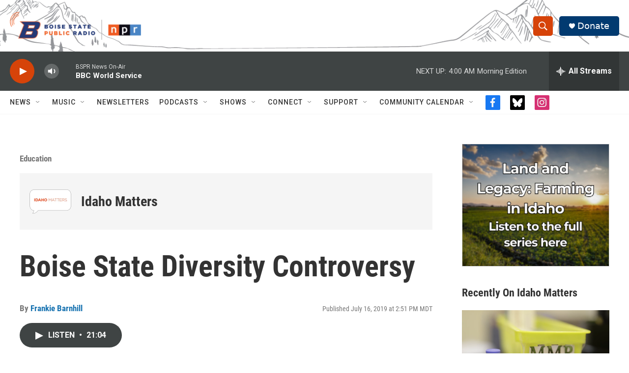

--- FILE ---
content_type: text/html;charset=UTF-8
request_url: https://www.boisestatepublicradio.org/show/idaho-matters/2019-07-16/boise-state-diversity-controversy
body_size: 34247
content:
<!DOCTYPE html>
<html class="RSEP" lang="en">
    <head>
    <meta charset="UTF-8">

    

    <style data-cssvarsponyfill="true">
        :root { --siteBgColorInverse: #121212; --primaryTextColorInverse: #ffffff; --secondaryTextColorInverse: #cccccc; --tertiaryTextColorInverse: #cccccc; --headerBgColorInverse: #000000; --headerBorderColorInverse: #858585; --headerTextColorInverse: #ffffff; --secC1_Inverse: #a2a2a2; --secC4_Inverse: #282828; --headerNavBarBgColorInverse: #121212; --headerMenuBgColorInverse: #ffffff; --headerMenuTextColorInverse: #6b2b85; --headerMenuTextColorHoverInverse: #6b2b85; --liveBlogTextColorInverse: #ffffff; --applyButtonColorInverse: #4485D5; --applyButtonTextColorInverse: #4485D5; --siteBgColor: #ffffff; --primaryTextColor: #333333; --secondaryTextColor: #666666; --secC1: #767676; --secC4: #f5f5f5; --secC5: #ffffff; --siteBgColor: #ffffff; --siteInverseBgColor: #000000; --linkColor: #1772b0; --linkHoverColor: #125c8e; --headerBgColor: #ffffff; --headerBgColorInverse: #000000; --headerBorderColor: #e6e6e6; --headerBorderColorInverse: #858585; --tertiaryTextColor: #1c1c1c; --headerTextColor: #ffffff; --headerTextColorHover: #333333; --buttonTextColor: #ffffff; --headerNavBarBgColor: #ffffff; --headerNavBarTextColor: #333333; --headerMenuBgColor: #ffffff; --headerMenuTextColor: #333333; --headerMenuTextColorHover: #68ac4d; --liveBlogTextColor: #282829; --applyButtonColor: #194173; --applyButtonTextColor: #2c4273; --primaryColor1: #3f4444; --primaryColor2: #d64309; --breakingColor: #d64309; --secC2: #cccccc; --secC3: #e6e6e6; --secC5: #ffffff; --linkColor: #1772b0; --linkHoverColor: #125c8e; --donateBGColor: #013a70; --headerIconColor: #ffffff; --hatButtonBgColor: #ffffff; --hatButtonBgHoverColor: #411c58; --hatButtonBorderColor: #411c58; --hatButtonBorderHoverColor: #ffffff; --hatButtoniconColor: #d62021; --hatButtonTextColor: #411c58; --hatButtonTextHoverColor: #ffffff; --footerTextColor: #ffffff; --footerTextBgColor: #ffffff; --footerPartnersBgColor: #000000; --listBorderColor: #030202; --gridBorderColor: #e6e6e6; --tagButtonBorderColor: #1772b0; --tagButtonTextColor: #1772b0; --breakingTextColor: #ffffff; --sectionTextColor: #ffffff; --contentWidth: 1240px; --primaryHeadlineFont: sans-serif; --secHlFont: sans-serif; --bodyFont: sans-serif; --colorWhite: #ffffff; --colorBlack: #000000;} .fonts-loaded { --primaryHeadlineFont: "Oswald"; --secHlFont: "Roboto Condensed"; --bodyFont: "Roboto"; --liveBlogBodyFont: "Roboto";}
    </style>

    
    <meta property="fb:app_id" content="729029971016025">

    <meta property="fb:profile_id" content="boisestatepublicradio">


    <meta property="og:title" content="Boise State Diversity Controversy">

    <meta property="og:url" content="https://www.boisestatepublicradio.org/show/idaho-matters/2019-07-16/boise-state-diversity-controversy">

    <meta property="og:image" content="https://npr.brightspotcdn.com/dims4/default/2b051c7/2147483647/strip/true/crop/640x336+0+46/resize/1200x630!/quality/90/?url=http%3A%2F%2Fnpr-brightspot.s3.amazonaws.com%2Flegacy%2Fsites%2Fidaho%2Ffiles%2F201907%2Fbsu_derek_bruff_flickr.jpg">

    
    <meta property="og:image:url" content="https://npr.brightspotcdn.com/dims4/default/2b051c7/2147483647/strip/true/crop/640x336+0+46/resize/1200x630!/quality/90/?url=http%3A%2F%2Fnpr-brightspot.s3.amazonaws.com%2Flegacy%2Fsites%2Fidaho%2Ffiles%2F201907%2Fbsu_derek_bruff_flickr.jpg">
    
    <meta property="og:image:width" content="1200">
    <meta property="og:image:height" content="630">
    <meta property="og:image:type" content="image/jpeg">
    

    <meta property="og:description" content="Last week, a group of 28 state lawmakers in Idaho sent Boise State University’s newly minted president a letter targeting the school’s diversity programs.…">

    <meta property="og:site_name" content="Boise State Public Radio">



    
    <meta name="twitter:card" content="summary_large_image"/>
    
    
    <meta name="twitter:creator" content="@FABarnhill"/>
    
    
    
    <meta name="twitter:description" content="Last week, a group of 28 state lawmakers in Idaho sent Boise State University’s newly minted president a letter targeting the school’s diversity programs.…"/>
    
    
    <meta name="twitter:image" content="https://npr.brightspotcdn.com/dims4/default/9a6c9bc/2147483647/strip/true/crop/640x360+0+34/resize/1200x675!/quality/90/?url=http%3A%2F%2Fnpr-brightspot.s3.amazonaws.com%2Flegacy%2Fsites%2Fidaho%2Ffiles%2F201907%2Fbsu_derek_bruff_flickr.jpg"/>

    
    
    
    
    <meta name="twitter:title" content="Boise State Diversity Controversy"/>
    

<meta name="robots" content="max-image-preview:large">



    <link data-cssvarsponyfill="true" class="Webpack-css" rel="stylesheet" href="https://npr.brightspotcdn.com/resource/00000177-1bc0-debb-a57f-dfcf4a950000/styleguide/All.min.0db89f2a608a6b13cec2d9fc84f71c45.gz.css">

    <link rel="alternate" href="https://www.boisestatepublicradio.org/news.rss">


    <style>.FooterNavigation-items-item {
    display: inline-block
}</style>
<style>[class*='-articleBody'] > ul,
[class*='-articleBody'] > ul ul {
    list-style-type: disc;
}</style>
<style>.SocialLink[href*="bsky.app"] {
    background: black;
}
.SocialLink[href*="bsky.app"] svg use {
    display: none;
}
.SocialLink[href*="bsky.app"] svg {
    background-image: url("data:image/svg+xml,%3Csvg xmlns='http://www.w3.org/2000/svg' viewBox='0 0 241.57 216.14'%3E%3Cpath d='M241.38,42.61s-1.58-36.39-6.71-39.63C232.14.53,228.48.02,224.79,0c-6.4-.05-12.75,1.42-18.5,4.25-34.16,16.79-70.53,64.14-85.51,96.28C105.8,68.39,69.43,21.04,35.27,4.25,29.52,1.42,23.17-.05,16.77,0c-3.69.02-7.35.53-9.88,2.98C1.76,6.22.18,42.61.18,42.61c0,0-7.02,98.49,65.45,90.01-61.45,13.73-43.6,64.07,3.47,82.98,29.85,5.33,44.56-29.99,51.68-53.43,7.12,23.44,21.83,58.76,51.68,53.43,47.07-18.91,64.92-69.25,3.47-82.98,72.47,8.48,65.45-90.01,65.45-90.01Z' fill='white'/%3E%3C/svg%3E");
    background-size: 100%;
    background-position: center;
    background-repeat: no-repeat;
}</style>


    <meta name="viewport" content="width=device-width, initial-scale=1, viewport-fit=cover"><title>Boise State Diversity Controversy | Boise State Public Radio</title><link rel="canonical" href="https://www.boisestatepublicradio.org/show/idaho-matters/2019-07-16/boise-state-diversity-controversy"><meta name="brightspot.contentId" content="00000176-ff03-d0db-a77e-ff4fc5600001"><link rel="apple-touch-icon"sizes="180x180"href="/apple-touch-icon.png"><link rel="icon"type="image/png"href="/favicon-32x32.png"><link rel="icon"type="image/png"href="/favicon-16x16.png">
    
    
    <meta name="brightspot-dataLayer" content="{
  &quot;author&quot; : &quot;Frankie Barnhill&quot;,
  &quot;bspStoryId&quot; : &quot;00000176-ff03-d0db-a77e-ff4fc5600001&quot;,
  &quot;category&quot; : &quot;Education&quot;,
  &quot;inlineAudio&quot; : 1,
  &quot;keywords&quot; : &quot;Boise State,Diversity,Idaho Legislature&quot;,
  &quot;nprCmsSite&quot; : true,
  &quot;nprStoryId&quot; : &quot;&quot;,
  &quot;pageType&quot; : &quot;radio-episode&quot;,
  &quot;program&quot; : &quot;Idaho Matters&quot;,
  &quot;publishedDate&quot; : &quot;2019-07-16T14:51:18Z&quot;,
  &quot;siteName&quot; : &quot;Boise State Public Radio&quot;,
  &quot;station&quot; : &quot;Boise State Public Radio News&quot;,
  &quot;stationOrgId&quot; : &quot;1177&quot;,
  &quot;storyOrgId&quot; : &quot;0&quot;,
  &quot;storyTheme&quot; : &quot;radio-episode&quot;,
  &quot;storyTitle&quot; : &quot;Boise State Diversity Controversy&quot;,
  &quot;timezone&quot; : &quot;America/Denver&quot;,
  &quot;wordCount&quot; : 0,
  &quot;series&quot; : &quot;&quot;
}">
    <script id="brightspot-dataLayer">
        (function () {
            var dataValue = document.head.querySelector('meta[name="brightspot-dataLayer"]').content;
            if (dataValue) {
                window.brightspotDataLayer = JSON.parse(dataValue);
            }
        })();
    </script>

    <script type="application/ld+json">{"@context":"http://schema.org","@type":"RadioEpisode","image":{"@context":"http://schema.org","@type":"ImageObject","url":"https://npr.brightspotcdn.com/legacy/sites/idaho/files/201907/bsu_derek_bruff_flickr.jpg"},"name":"Boise State Diversity Controversy","partOfSeries":{"@context":"http://schema.org","@type":"RadioSeries","image":{"@context":"http://schema.org","@type":"ImageObject","height":"445","url":"https://npr.brightspotcdn.com/b8/5c/7a7835294397bc0d74275753f0d9/im-high-rez-for-promo-override2.png","width":"724"},"name":"Idaho Matters","url":"https://www.boisestatepublicradio.org/show/idaho-matters"},"url":"https://www.boisestatepublicradio.org/show/idaho-matters/2019-07-16/boise-state-diversity-controversy"}</script>

    

    
    <script src="https://npr.brightspotcdn.com/resource/00000177-1bc0-debb-a57f-dfcf4a950000/styleguide/All.min.fd8f7fccc526453c829dde80fc7c2ef5.gz.js" async></script>
    

    <script async="async" src="https://securepubads.g.doubleclick.net/tag/js/gpt.js"></script>
<script type="text/javascript">
    // Google tag setup
    var googletag = googletag || {};
    googletag.cmd = googletag.cmd || [];

    googletag.cmd.push(function () {
        // @see https://developers.google.com/publisher-tag/reference#googletag.PubAdsService_enableLazyLoad
        googletag.pubads().enableLazyLoad({
            fetchMarginPercent: 100, // fetch and render ads within this % of viewport
            renderMarginPercent: 100,
            mobileScaling: 1  // Same on mobile.
        });

        googletag.pubads().enableSingleRequest()
        googletag.pubads().enableAsyncRendering()
        googletag.pubads().collapseEmptyDivs()
        googletag.pubads().disableInitialLoad()
        googletag.enableServices()
    })
</script>
<script>

  window.fbAsyncInit = function() {
      FB.init({
          
              appId : '729029971016025',
          
          xfbml : true,
          version : 'v2.9'
      });
  };

  (function(d, s, id){
     var js, fjs = d.getElementsByTagName(s)[0];
     if (d.getElementById(id)) {return;}
     js = d.createElement(s); js.id = id;
     js.src = "//connect.facebook.net/en_US/sdk.js";
     fjs.parentNode.insertBefore(js, fjs);
   }(document, 'script', 'facebook-jssdk'));
</script>
<meta name="gtm-dataLayer" content="{
  &quot;gtmAuthor&quot; : &quot;Frankie Barnhill&quot;,
  &quot;gtmBspStoryId&quot; : &quot;00000176-ff03-d0db-a77e-ff4fc5600001&quot;,
  &quot;gtmCategory&quot; : &quot;Education&quot;,
  &quot;gtmInlineAudio&quot; : 1,
  &quot;gtmKeywords&quot; : &quot;Boise State,Diversity,Idaho Legislature&quot;,
  &quot;gtmNprCmsSite&quot; : true,
  &quot;gtmNprStoryId&quot; : &quot;&quot;,
  &quot;gtmPageType&quot; : &quot;radio-episode&quot;,
  &quot;gtmProgram&quot; : &quot;Idaho Matters&quot;,
  &quot;gtmPublishedDate&quot; : &quot;2019-07-16T14:51:18Z&quot;,
  &quot;gtmSiteName&quot; : &quot;Boise State Public Radio&quot;,
  &quot;gtmStation&quot; : &quot;Boise State Public Radio News&quot;,
  &quot;gtmStationOrgId&quot; : &quot;1177&quot;,
  &quot;gtmStoryOrgId&quot; : &quot;0&quot;,
  &quot;gtmStoryTheme&quot; : &quot;radio-episode&quot;,
  &quot;gtmStoryTitle&quot; : &quot;Boise State Diversity Controversy&quot;,
  &quot;gtmTimezone&quot; : &quot;America/Denver&quot;,
  &quot;gtmWordCount&quot; : 0,
  &quot;gtmSeries&quot; : &quot;&quot;
}"><script>

    (function () {
        var dataValue = document.head.querySelector('meta[name="gtm-dataLayer"]').content;
        if (dataValue) {
            window.dataLayer = window.dataLayer || [];
            dataValue = JSON.parse(dataValue);
            dataValue['event'] = 'gtmFirstView';
            window.dataLayer.push(dataValue);
        }
    })();

    (function(w,d,s,l,i){w[l]=w[l]||[];w[l].push({'gtm.start':
            new Date().getTime(),event:'gtm.js'});var f=d.getElementsByTagName(s)[0],
        j=d.createElement(s),dl=l!='dataLayer'?'&l='+l:'';j.async=true;j.src=
        'https://www.googletagmanager.com/gtm.js?id='+i+dl;f.parentNode.insertBefore(j,f);
})(window,document,'script','dataLayer','GTM-N39QFDR');</script><script type="application/ld+json">{"@context":"http://schema.org","@type":"NewsArticle","author":[{"@context":"http://schema.org","@type":"Person","name":"Frankie Barnhill","url":"https://www.boisestatepublicradio.org/people/frankie-barnhill"}],"dateModified":"2020-02-27T12:39:05Z","datePublished":"2019-07-16T16:51:18Z","headline":"Boise State Diversity Controversy","image":{"@context":"http://schema.org","@type":"ImageObject","url":"https://npr.brightspotcdn.com/legacy/sites/idaho/files/201907/bsu_derek_bruff_flickr.jpg"},"mainEntityOfPage":{"@type":"NewsArticle","@id":"https://www.boisestatepublicradio.org/show/idaho-matters/2019-07-16/boise-state-diversity-controversy"},"publisher":{"@type":"Organization","name":"Boise State Public Radio","logo":{"@context":"http://schema.org","@type":"ImageObject","height":"60","url":"https://npr.brightspotcdn.com/dims4/default/b660cb2/2147483647/resize/x60/quality/90/?url=http%3A%2F%2Fnpr-brightspot.s3.amazonaws.com%2Ffc%2F23%2F18c421cd430db7dcd148e81e4869%2Flogo-options-4-2.png","width":"282"}}}</script><script type="application/ld+json">{"@context":"http://schema.org","@type":"BreadcrumbList","itemListElement":[{"@context":"http://schema.org","@type":"ListItem","item":"https://www.boisestatepublicradio.org/show/idaho-matters","name":"Idaho Matters","position":"1"}]}</script><script type="application/ld+json">{"@context":"http://schema.org","@type":"ListenAction","name":"Boise State Diversity Controversy"}</script><script>window.addEventListener('DOMContentLoaded', (event) => {
    window.nulldurationobserver = new MutationObserver(function (mutations) {
        document.querySelectorAll('.StreamPill-duration').forEach(pill => { 
      if (pill.innerText == "LISTENNULL") {
         pill.innerText = "LISTEN"
      } 
    });
      });

      window.nulldurationobserver.observe(document.body, {
        childList: true,
        subtree: true
      });
});
</script>
<script>/* <!-- Google Tag Manager (noscript) -->
<noscript><iframe src="https://www.googletagmanager.com/ns.html?id=GTM-WVTPRPG"
height="0" width="0" style="display:none;visibility:hidden"></iframe></noscript>
<!-- End Google Tag Manager (noscript) --> */</script>
<script> (function(c,l,a,r,i,t,y){
        c[a]=c[a]||function(){(c[a].q=c[a].q||[]).push(arguments)};
        t=l.createElement(r);t.async=1;t.src="https://www.clarity.ms/tag/"+i;
        y=l.getElementsByTagName(r)[0];y.parentNode.insertBefore(t,y);
    })(window, document, "clarity", "script", "k2em21r9eo");</script>
<script>.readingTime {
  /* Default paragraph styles */
  color: var(--primaryTextColor);
  font-family: var(--bodyFont), Arial, Helvetica, sans-serif;
  font-size: var(--body-2);
  font-weight: 400;
  line-height: 1.5;
}

.readingTime p {
  border-bottom: 1px solid var(--secC3);
  padding-bottom: 0.75rem;
}

.readingTime p::before {
  /* Clock icon */
  /* Font Awesome Free 6.7.2 by @fontawesome - https://fontawesome.com License - https://fontawesome.com/license/free Copyright 2025 Fonticons, Inc. */
  /* Set the clock icon color in fill, replacing # with %23 */
  background-image: url('data:image/svg+xml,<svg fill="%23231f20" xmlns="http://www.w3.org/2000/svg" viewBox="0 0 512 512"><path d="M464 256A208 208 0 1 1 48 256a208 208 0 1 1 416 0zM0 256a256 256 0 1 0 512 0A256 256 0 1 0 0 256zM232 120l0 136c0 8 4 15.5 10.7 20l96 64c11 7.4 25.9 4.4 33.3-6.7s4.4-25.9-6.7-33.3L280 243.2 280 120c0-13.3-10.7-24-24-24s-24 10.7-24 24z"/></svg>');
  content: '';
  display: inline-block;
  position: relative;
  bottom: -0.25em;
  margin-right: 0.5em;
  margin-left: 0.25em;
  height: 1.25em;
  width: 1.25em;
}

/* Negate the margins added to HtmlModules; add margins back only if the message is present */
.readingTime {
  margin-top: -20px;
  margin-bottom: -20px;
}

.readingTime p {
  margin-top: 40px; /* 20px negative margin + 20px paragraph margin */
  margin-bottom: 40px;
}

@media only screen and (min-width: 768px) {
  .readingTime {
    margin-top: -50px;
    margin-bottom: -50px;
  }

  .readingTime p {
    margin-top: 70px; /* 50px negative margin + 20px paragraph margin */
    margin-bottom: 70px;
  }
}</script>


    <script>
        var head = document.getElementsByTagName('head')
        head = head[0]
        var link = document.createElement('link');
        link.setAttribute('href', 'https://fonts.googleapis.com/css?family=Oswald|Roboto|Roboto:400,500,700&display=swap');
        var relList = link.relList;

        if (relList && relList.supports('preload')) {
            link.setAttribute('as', 'style');
            link.setAttribute('rel', 'preload');
            link.setAttribute('onload', 'this.rel="stylesheet"');
            link.setAttribute('crossorigin', 'anonymous');
        } else {
            link.setAttribute('rel', 'stylesheet');
        }

        head.appendChild(link);
    </script>
</head>


    <body class="Page-body" data-content-width="1240px">
    <noscript>
    <iframe src="https://www.googletagmanager.com/ns.html?id=GTM-N39QFDR" height="0" width="0" style="display:none;visibility:hidden"></iframe>
</noscript>
        

    <!-- Putting icons here, so we don't have to include in a bunch of -body hbs's -->
<svg xmlns="http://www.w3.org/2000/svg" style="display:none" id="iconsMap1" class="iconsMap">
    <symbol id="play-icon" viewBox="0 0 115 115">
        <polygon points="0,0 115,57.5 0,115" fill="currentColor" />
    </symbol>
    <symbol id="grid" viewBox="0 0 32 32">
            <g>
                <path d="M6.4,5.7 C6.4,6.166669 6.166669,6.4 5.7,6.4 L0.7,6.4 C0.233331,6.4 0,6.166669 0,5.7 L0,0.7 C0,0.233331 0.233331,0 0.7,0 L5.7,0 C6.166669,0 6.4,0.233331 6.4,0.7 L6.4,5.7 Z M19.2,5.7 C19.2,6.166669 18.966669,6.4 18.5,6.4 L13.5,6.4 C13.033331,6.4 12.8,6.166669 12.8,5.7 L12.8,0.7 C12.8,0.233331 13.033331,0 13.5,0 L18.5,0 C18.966669,0 19.2,0.233331 19.2,0.7 L19.2,5.7 Z M32,5.7 C32,6.166669 31.766669,6.4 31.3,6.4 L26.3,6.4 C25.833331,6.4 25.6,6.166669 25.6,5.7 L25.6,0.7 C25.6,0.233331 25.833331,0 26.3,0 L31.3,0 C31.766669,0 32,0.233331 32,0.7 L32,5.7 Z M6.4,18.5 C6.4,18.966669 6.166669,19.2 5.7,19.2 L0.7,19.2 C0.233331,19.2 0,18.966669 0,18.5 L0,13.5 C0,13.033331 0.233331,12.8 0.7,12.8 L5.7,12.8 C6.166669,12.8 6.4,13.033331 6.4,13.5 L6.4,18.5 Z M19.2,18.5 C19.2,18.966669 18.966669,19.2 18.5,19.2 L13.5,19.2 C13.033331,19.2 12.8,18.966669 12.8,18.5 L12.8,13.5 C12.8,13.033331 13.033331,12.8 13.5,12.8 L18.5,12.8 C18.966669,12.8 19.2,13.033331 19.2,13.5 L19.2,18.5 Z M32,18.5 C32,18.966669 31.766669,19.2 31.3,19.2 L26.3,19.2 C25.833331,19.2 25.6,18.966669 25.6,18.5 L25.6,13.5 C25.6,13.033331 25.833331,12.8 26.3,12.8 L31.3,12.8 C31.766669,12.8 32,13.033331 32,13.5 L32,18.5 Z M6.4,31.3 C6.4,31.766669 6.166669,32 5.7,32 L0.7,32 C0.233331,32 0,31.766669 0,31.3 L0,26.3 C0,25.833331 0.233331,25.6 0.7,25.6 L5.7,25.6 C6.166669,25.6 6.4,25.833331 6.4,26.3 L6.4,31.3 Z M19.2,31.3 C19.2,31.766669 18.966669,32 18.5,32 L13.5,32 C13.033331,32 12.8,31.766669 12.8,31.3 L12.8,26.3 C12.8,25.833331 13.033331,25.6 13.5,25.6 L18.5,25.6 C18.966669,25.6 19.2,25.833331 19.2,26.3 L19.2,31.3 Z M32,31.3 C32,31.766669 31.766669,32 31.3,32 L26.3,32 C25.833331,32 25.6,31.766669 25.6,31.3 L25.6,26.3 C25.6,25.833331 25.833331,25.6 26.3,25.6 L31.3,25.6 C31.766669,25.6 32,25.833331 32,26.3 L32,31.3 Z" id=""></path>
            </g>
    </symbol>
    <symbol id="radio-stream" width="18" height="19" viewBox="0 0 18 19">
        <g fill="currentColor" fill-rule="nonzero">
            <path d="M.5 8c-.276 0-.5.253-.5.565v1.87c0 .312.224.565.5.565s.5-.253.5-.565v-1.87C1 8.253.776 8 .5 8zM2.5 8c-.276 0-.5.253-.5.565v1.87c0 .312.224.565.5.565s.5-.253.5-.565v-1.87C3 8.253 2.776 8 2.5 8zM3.5 7c-.276 0-.5.276-.5.617v3.766c0 .34.224.617.5.617s.5-.276.5-.617V7.617C4 7.277 3.776 7 3.5 7zM5.5 6c-.276 0-.5.275-.5.613v5.774c0 .338.224.613.5.613s.5-.275.5-.613V6.613C6 6.275 5.776 6 5.5 6zM6.5 4c-.276 0-.5.26-.5.58v8.84c0 .32.224.58.5.58s.5-.26.5-.58V4.58C7 4.26 6.776 4 6.5 4zM8.5 0c-.276 0-.5.273-.5.61v17.78c0 .337.224.61.5.61s.5-.273.5-.61V.61C9 .273 8.776 0 8.5 0zM9.5 2c-.276 0-.5.274-.5.612v14.776c0 .338.224.612.5.612s.5-.274.5-.612V2.612C10 2.274 9.776 2 9.5 2zM11.5 5c-.276 0-.5.276-.5.616v8.768c0 .34.224.616.5.616s.5-.276.5-.616V5.616c0-.34-.224-.616-.5-.616zM12.5 6c-.276 0-.5.262-.5.584v4.832c0 .322.224.584.5.584s.5-.262.5-.584V6.584c0-.322-.224-.584-.5-.584zM14.5 7c-.276 0-.5.29-.5.647v3.706c0 .357.224.647.5.647s.5-.29.5-.647V7.647C15 7.29 14.776 7 14.5 7zM15.5 8c-.276 0-.5.253-.5.565v1.87c0 .312.224.565.5.565s.5-.253.5-.565v-1.87c0-.312-.224-.565-.5-.565zM17.5 8c-.276 0-.5.253-.5.565v1.87c0 .312.224.565.5.565s.5-.253.5-.565v-1.87c0-.312-.224-.565-.5-.565z"/>
        </g>
    </symbol>
    <symbol id="icon-magnify" viewBox="0 0 31 31">
        <g>
            <path fill-rule="evenodd" d="M22.604 18.89l-.323.566 8.719 8.8L28.255 31l-8.719-8.8-.565.404c-2.152 1.346-4.386 2.018-6.7 2.018-3.39 0-6.284-1.21-8.679-3.632C1.197 18.568 0 15.66 0 12.27c0-3.39 1.197-6.283 3.592-8.678C5.987 1.197 8.88 0 12.271 0c3.39 0 6.283 1.197 8.678 3.592 2.395 2.395 3.593 5.288 3.593 8.679 0 2.368-.646 4.574-1.938 6.62zM19.162 5.77C17.322 3.925 15.089 3 12.46 3c-2.628 0-4.862.924-6.702 2.77C3.92 7.619 3 9.862 3 12.5c0 2.639.92 4.882 2.76 6.73C7.598 21.075 9.832 22 12.46 22c2.629 0 4.862-.924 6.702-2.77C21.054 17.33 22 15.085 22 12.5c0-2.586-.946-4.83-2.838-6.73z"/>
        </g>
    </symbol>
    <symbol id="burger-menu" viewBox="0 0 14 10">
        <g>
            <path fill-rule="evenodd" d="M0 5.5v-1h14v1H0zM0 1V0h14v1H0zm0 9V9h14v1H0z"></path>
        </g>
    </symbol>
    <symbol id="close-x" viewBox="0 0 14 14">
        <g>
            <path fill-rule="nonzero" d="M6.336 7L0 .664.664 0 7 6.336 13.336 0 14 .664 7.664 7 14 13.336l-.664.664L7 7.664.664 14 0 13.336 6.336 7z"></path>
        </g>
    </symbol>
    <symbol id="share-more-arrow" viewBox="0 0 512 512" style="enable-background:new 0 0 512 512;">
        <g>
            <g>
                <path d="M512,241.7L273.643,3.343v156.152c-71.41,3.744-138.015,33.337-188.958,84.28C30.075,298.384,0,370.991,0,448.222v60.436
                    l29.069-52.985c45.354-82.671,132.173-134.027,226.573-134.027c5.986,0,12.004,0.212,18.001,0.632v157.779L512,241.7z
                    M255.642,290.666c-84.543,0-163.661,36.792-217.939,98.885c26.634-114.177,129.256-199.483,251.429-199.483h15.489V78.131
                    l163.568,163.568L304.621,405.267V294.531l-13.585-1.683C279.347,291.401,267.439,290.666,255.642,290.666z"></path>
            </g>
        </g>
    </symbol>
    <symbol id="chevron" viewBox="0 0 100 100">
        <g>
            <path d="M22.4566257,37.2056786 L-21.4456527,71.9511488 C-22.9248661,72.9681457 -24.9073712,72.5311671 -25.8758148,70.9765924 L-26.9788683,69.2027424 C-27.9450684,67.6481676 -27.5292733,65.5646602 -26.0500598,64.5484493 L20.154796,28.2208967 C21.5532435,27.2597011 23.3600078,27.2597011 24.759951,28.2208967 L71.0500598,64.4659264 C72.5292733,65.4829232 72.9450684,67.5672166 71.9788683,69.1217913 L70.8750669,70.8956413 C69.9073712,72.4502161 67.9241183,72.8848368 66.4449048,71.8694118 L22.4566257,37.2056786 Z" id="Transparent-Chevron" transform="translate(22.500000, 50.000000) rotate(90.000000) translate(-22.500000, -50.000000) "></path>
        </g>
    </symbol>
</svg>

<svg xmlns="http://www.w3.org/2000/svg" style="display:none" id="iconsMap2" class="iconsMap">
    <symbol id="mono-icon-facebook" viewBox="0 0 10 19">
        <path fill-rule="evenodd" d="M2.707 18.25V10.2H0V7h2.707V4.469c0-1.336.375-2.373 1.125-3.112C4.582.62 5.578.25 6.82.25c1.008 0 1.828.047 2.461.14v2.848H7.594c-.633 0-1.067.14-1.301.422-.188.235-.281.61-.281 1.125V7H9l-.422 3.2H6.012v8.05H2.707z"></path>
    </symbol>
    <symbol id="mono-icon-instagram" viewBox="0 0 17 17">
        <g>
            <path fill-rule="evenodd" d="M8.281 4.207c.727 0 1.4.182 2.022.545a4.055 4.055 0 0 1 1.476 1.477c.364.62.545 1.294.545 2.021 0 .727-.181 1.4-.545 2.021a4.055 4.055 0 0 1-1.476 1.477 3.934 3.934 0 0 1-2.022.545c-.726 0-1.4-.182-2.021-.545a4.055 4.055 0 0 1-1.477-1.477 3.934 3.934 0 0 1-.545-2.021c0-.727.182-1.4.545-2.021A4.055 4.055 0 0 1 6.26 4.752a3.934 3.934 0 0 1 2.021-.545zm0 6.68a2.54 2.54 0 0 0 1.864-.774 2.54 2.54 0 0 0 .773-1.863 2.54 2.54 0 0 0-.773-1.863 2.54 2.54 0 0 0-1.864-.774 2.54 2.54 0 0 0-1.863.774 2.54 2.54 0 0 0-.773 1.863c0 .727.257 1.348.773 1.863a2.54 2.54 0 0 0 1.863.774zM13.45 4.03c-.023.258-.123.48-.299.668a.856.856 0 0 1-.65.281.913.913 0 0 1-.668-.28.913.913 0 0 1-.281-.669c0-.258.094-.48.281-.668a.913.913 0 0 1 .668-.28c.258 0 .48.093.668.28.187.188.281.41.281.668zm2.672.95c.023.656.035 1.746.035 3.269 0 1.523-.017 2.62-.053 3.287-.035.668-.134 1.248-.298 1.74a4.098 4.098 0 0 1-.967 1.53 4.098 4.098 0 0 1-1.53.966c-.492.164-1.072.264-1.74.3-.668.034-1.763.052-3.287.052-1.523 0-2.619-.018-3.287-.053-.668-.035-1.248-.146-1.74-.334a3.747 3.747 0 0 1-1.53-.931 4.098 4.098 0 0 1-.966-1.53c-.164-.492-.264-1.072-.299-1.74C.424 10.87.406 9.773.406 8.25S.424 5.63.46 4.963c.035-.668.135-1.248.299-1.74.21-.586.533-1.096.967-1.53A4.098 4.098 0 0 1 3.254.727c.492-.164 1.072-.264 1.74-.3C5.662.394 6.758.376 8.281.376c1.524 0 2.62.018 3.287.053.668.035 1.248.135 1.74.299a4.098 4.098 0 0 1 2.496 2.496c.165.492.27 1.078.317 1.757zm-1.687 7.91c.14-.399.234-1.032.28-1.899.024-.515.036-1.242.036-2.18V7.689c0-.961-.012-1.688-.035-2.18-.047-.89-.14-1.524-.281-1.899a2.537 2.537 0 0 0-1.512-1.511c-.375-.14-1.008-.235-1.899-.282a51.292 51.292 0 0 0-2.18-.035H7.72c-.938 0-1.664.012-2.18.035-.867.047-1.5.141-1.898.282a2.537 2.537 0 0 0-1.512 1.511c-.14.375-.234 1.008-.281 1.899a51.292 51.292 0 0 0-.036 2.18v1.125c0 .937.012 1.664.036 2.18.047.866.14 1.5.28 1.898.306.726.81 1.23 1.513 1.511.398.141 1.03.235 1.898.282.516.023 1.242.035 2.18.035h1.125c.96 0 1.687-.012 2.18-.035.89-.047 1.523-.141 1.898-.282.726-.304 1.23-.808 1.512-1.511z"></path>
        </g>
    </symbol>
    <symbol id="mono-icon-email" viewBox="0 0 512 512">
        <g>
            <path d="M67,148.7c11,5.8,163.8,89.1,169.5,92.1c5.7,3,11.5,4.4,20.5,4.4c9,0,14.8-1.4,20.5-4.4c5.7-3,158.5-86.3,169.5-92.1
                c4.1-2.1,11-5.9,12.5-10.2c2.6-7.6-0.2-10.5-11.3-10.5H257H65.8c-11.1,0-13.9,3-11.3,10.5C56,142.9,62.9,146.6,67,148.7z"></path>
            <path d="M455.7,153.2c-8.2,4.2-81.8,56.6-130.5,88.1l82.2,92.5c2,2,2.9,4.4,1.8,5.6c-1.2,1.1-3.8,0.5-5.9-1.4l-98.6-83.2
                c-14.9,9.6-25.4,16.2-27.2,17.2c-7.7,3.9-13.1,4.4-20.5,4.4c-7.4,0-12.8-0.5-20.5-4.4c-1.9-1-12.3-7.6-27.2-17.2l-98.6,83.2
                c-2,2-4.7,2.6-5.9,1.4c-1.2-1.1-0.3-3.6,1.7-5.6l82.1-92.5c-48.7-31.5-123.1-83.9-131.3-88.1c-8.8-4.5-9.3,0.8-9.3,4.9
                c0,4.1,0,205,0,205c0,9.3,13.7,20.9,23.5,20.9H257h185.5c9.8,0,21.5-11.7,21.5-20.9c0,0,0-201,0-205
                C464,153.9,464.6,148.7,455.7,153.2z"></path>
        </g>
    </symbol>
    <symbol id="default-image" width="24" height="24" viewBox="0 0 24 24" fill="none" stroke="currentColor" stroke-width="2" stroke-linecap="round" stroke-linejoin="round" class="feather feather-image">
        <rect x="3" y="3" width="18" height="18" rx="2" ry="2"></rect>
        <circle cx="8.5" cy="8.5" r="1.5"></circle>
        <polyline points="21 15 16 10 5 21"></polyline>
    </symbol>
    <symbol id="icon-email" width="18px" viewBox="0 0 20 14">
        <g id="Symbols" stroke="none" stroke-width="1" fill="none" fill-rule="evenodd" stroke-linecap="round" stroke-linejoin="round">
            <g id="social-button-bar" transform="translate(-125.000000, -8.000000)" stroke="#000000">
                <g id="Group-2" transform="translate(120.000000, 0.000000)">
                    <g id="envelope" transform="translate(6.000000, 9.000000)">
                        <path d="M17.5909091,10.6363636 C17.5909091,11.3138182 17.0410909,11.8636364 16.3636364,11.8636364 L1.63636364,11.8636364 C0.958909091,11.8636364 0.409090909,11.3138182 0.409090909,10.6363636 L0.409090909,1.63636364 C0.409090909,0.958090909 0.958909091,0.409090909 1.63636364,0.409090909 L16.3636364,0.409090909 C17.0410909,0.409090909 17.5909091,0.958090909 17.5909091,1.63636364 L17.5909091,10.6363636 L17.5909091,10.6363636 Z" id="Stroke-406"></path>
                        <polyline id="Stroke-407" points="17.1818182 0.818181818 9 7.36363636 0.818181818 0.818181818"></polyline>
                    </g>
                </g>
            </g>
        </g>
    </symbol>
    <symbol id="mono-icon-print" viewBox="0 0 12 12">
        <g fill-rule="evenodd">
            <path fill-rule="nonzero" d="M9 10V7H3v3H1a1 1 0 0 1-1-1V4a1 1 0 0 1 1-1h10a1 1 0 0 1 1 1v3.132A2.868 2.868 0 0 1 9.132 10H9zm.5-4.5a1 1 0 1 0 0-2 1 1 0 0 0 0 2zM3 0h6v2H3z"></path>
            <path d="M4 8h4v4H4z"></path>
        </g>
    </symbol>
    <symbol id="mono-icon-copylink" viewBox="0 0 12 12">
        <g fill-rule="evenodd">
            <path d="M10.199 2.378c.222.205.4.548.465.897.062.332.016.614-.132.774L8.627 6.106c-.187.203-.512.232-.75-.014a.498.498 0 0 0-.706.028.499.499 0 0 0 .026.706 1.509 1.509 0 0 0 2.165-.04l1.903-2.06c.37-.398.506-.98.382-1.636-.105-.557-.392-1.097-.77-1.445L9.968.8C9.591.452 9.03.208 8.467.145 7.803.072 7.233.252 6.864.653L4.958 2.709a1.509 1.509 0 0 0 .126 2.161.5.5 0 1 0 .68-.734c-.264-.218-.26-.545-.071-.747L7.597 1.33c.147-.16.425-.228.76-.19.353.038.71.188.931.394l.91.843.001.001zM1.8 9.623c-.222-.205-.4-.549-.465-.897-.062-.332-.016-.614.132-.774l1.905-2.057c.187-.203.512-.232.75.014a.498.498 0 0 0 .706-.028.499.499 0 0 0-.026-.706 1.508 1.508 0 0 0-2.165.04L.734 7.275c-.37.399-.506.98-.382 1.637.105.557.392 1.097.77 1.445l.91.843c.376.35.937.594 1.5.656.664.073 1.234-.106 1.603-.507L7.04 9.291a1.508 1.508 0 0 0-.126-2.16.5.5 0 0 0-.68.734c.264.218.26.545.071.747l-1.904 2.057c-.147.16-.425.228-.76.191-.353-.038-.71-.188-.931-.394l-.91-.843z"></path>
            <path d="M8.208 3.614a.5.5 0 0 0-.707.028L3.764 7.677a.5.5 0 0 0 .734.68L8.235 4.32a.5.5 0 0 0-.027-.707"></path>
        </g>
    </symbol>
    <symbol id="mono-icon-linkedin" viewBox="0 0 16 17">
        <g fill-rule="evenodd">
            <path d="M3.734 16.125H.464V5.613h3.27zM2.117 4.172c-.515 0-.96-.188-1.336-.563A1.825 1.825 0 0 1 .22 2.273c0-.515.187-.96.562-1.335.375-.375.82-.563 1.336-.563.516 0 .961.188 1.336.563.375.375.563.82.563 1.335 0 .516-.188.961-.563 1.336-.375.375-.82.563-1.336.563zM15.969 16.125h-3.27v-5.133c0-.844-.07-1.453-.21-1.828-.259-.633-.762-.95-1.512-.95s-1.278.282-1.582.845c-.235.421-.352 1.043-.352 1.863v5.203H5.809V5.613h3.128v1.442h.036c.234-.469.609-.856 1.125-1.16.562-.375 1.218-.563 1.968-.563 1.524 0 2.59.48 3.2 1.441.468.774.703 1.97.703 3.586v5.766z"></path>
        </g>
    </symbol>
    <symbol id="mono-icon-pinterest" viewBox="0 0 512 512">
        <g>
            <path d="M256,32C132.3,32,32,132.3,32,256c0,91.7,55.2,170.5,134.1,205.2c-0.6-15.6-0.1-34.4,3.9-51.4
                c4.3-18.2,28.8-122.1,28.8-122.1s-7.2-14.3-7.2-35.4c0-33.2,19.2-58,43.2-58c20.4,0,30.2,15.3,30.2,33.6
                c0,20.5-13.1,51.1-19.8,79.5c-5.6,23.8,11.9,43.1,35.4,43.1c42.4,0,71-54.5,71-119.1c0-49.1-33.1-85.8-93.2-85.8
                c-67.9,0-110.3,50.7-110.3,107.3c0,19.5,5.8,33.3,14.8,43.9c4.1,4.9,4.7,6.9,3.2,12.5c-1.1,4.1-3.5,14-4.6,18
                c-1.5,5.7-6.1,7.7-11.2,5.6c-31.3-12.8-45.9-47-45.9-85.6c0-63.6,53.7-139.9,160.1-139.9c85.5,0,141.8,61.9,141.8,128.3
                c0,87.9-48.9,153.5-120.9,153.5c-24.2,0-46.9-13.1-54.7-27.9c0,0-13,51.6-15.8,61.6c-4.7,17.3-14,34.5-22.5,48
                c20.1,5.9,41.4,9.2,63.5,9.2c123.7,0,224-100.3,224-224C480,132.3,379.7,32,256,32z"></path>
        </g>
    </symbol>
    <symbol id="mono-icon-tumblr" viewBox="0 0 512 512">
        <g>
            <path d="M321.2,396.3c-11.8,0-22.4-2.8-31.5-8.3c-6.9-4.1-11.5-9.6-14-16.4c-2.6-6.9-3.6-22.3-3.6-46.4V224h96v-64h-96V48h-61.9
                c-2.7,21.5-7.5,44.7-14.5,58.6c-7,13.9-14,25.8-25.6,35.7c-11.6,9.9-25.6,17.9-41.9,23.3V224h48v140.4c0,19,2,33.5,5.9,43.5
                c4,10,11.1,19.5,21.4,28.4c10.3,8.9,22.8,15.7,37.3,20.5c14.6,4.8,31.4,7.2,50.4,7.2c16.7,0,30.3-1.7,44.7-5.1
                c14.4-3.4,30.5-9.3,48.2-17.6v-65.6C363.2,389.4,342.3,396.3,321.2,396.3z"></path>
        </g>
    </symbol>
    <symbol id="mono-icon-twitter" viewBox="0 0 1200 1227">
        <g>
            <path d="M714.163 519.284L1160.89 0H1055.03L667.137 450.887L357.328 0H0L468.492 681.821L0 1226.37H105.866L515.491
            750.218L842.672 1226.37H1200L714.137 519.284H714.163ZM569.165 687.828L521.697 619.934L144.011 79.6944H306.615L611.412
            515.685L658.88 583.579L1055.08 1150.3H892.476L569.165 687.854V687.828Z" fill="white"></path>
        </g>
    </symbol>
    <symbol id="mono-icon-youtube" viewBox="0 0 512 512">
        <g>
            <path fill-rule="evenodd" d="M508.6,148.8c0-45-33.1-81.2-74-81.2C379.2,65,322.7,64,265,64c-3,0-6,0-9,0s-6,0-9,0c-57.6,0-114.2,1-169.6,3.6
                c-40.8,0-73.9,36.4-73.9,81.4C1,184.6-0.1,220.2,0,255.8C-0.1,291.4,1,327,3.4,362.7c0,45,33.1,81.5,73.9,81.5
                c58.2,2.7,117.9,3.9,178.6,3.8c60.8,0.2,120.3-1,178.6-3.8c40.9,0,74-36.5,74-81.5c2.4-35.7,3.5-71.3,3.4-107
                C512.1,220.1,511,184.5,508.6,148.8z M207,353.9V157.4l145,98.2L207,353.9z"></path>
        </g>
    </symbol>
    <symbol id="mono-icon-flipboard" viewBox="0 0 500 500">
        <g>
            <path d="M0,0V500H500V0ZM400,200H300V300H200V400H100V100H400Z"></path>
        </g>
    </symbol>
    <symbol id="mono-icon-bluesky" viewBox="0 0 568 501">
        <g>
            <path d="M123.121 33.6637C188.241 82.5526 258.281 181.681 284 234.873C309.719 181.681 379.759 82.5526 444.879
            33.6637C491.866 -1.61183 568 -28.9064 568 57.9464C568 75.2916 558.055 203.659 552.222 224.501C531.947 296.954
            458.067 315.434 392.347 304.249C507.222 323.8 536.444 388.56 473.333 453.32C353.473 576.312 301.061 422.461
            287.631 383.039C285.169 375.812 284.017 372.431 284 375.306C283.983 372.431 282.831 375.812 280.369 383.039C266.939
            422.461 214.527 576.312 94.6667 453.32C31.5556 388.56 60.7778 323.8 175.653 304.249C109.933 315.434 36.0535
            296.954 15.7778 224.501C9.94525 203.659 0 75.2916 0 57.9464C0 -28.9064 76.1345 -1.61183 123.121 33.6637Z"
            fill="white">
            </path>
        </g>
    </symbol>
    <symbol id="mono-icon-threads" viewBox="0 0 192 192">
        <g>
            <path d="M141.537 88.9883C140.71 88.5919 139.87 88.2104 139.019 87.8451C137.537 60.5382 122.616 44.905 97.5619 44.745C97.4484 44.7443 97.3355 44.7443 97.222 44.7443C82.2364 44.7443 69.7731 51.1409 62.102 62.7807L75.881 72.2328C81.6116 63.5383 90.6052 61.6848 97.2286 61.6848C97.3051 61.6848 97.3819 61.6848 97.4576 61.6855C105.707 61.7381 111.932 64.1366 115.961 68.814C118.893 72.2193 120.854 76.925 121.825 82.8638C114.511 81.6207 106.601 81.2385 98.145 81.7233C74.3247 83.0954 59.0111 96.9879 60.0396 116.292C60.5615 126.084 65.4397 134.508 73.775 140.011C80.8224 144.663 89.899 146.938 99.3323 146.423C111.79 145.74 121.563 140.987 128.381 132.296C133.559 125.696 136.834 117.143 138.28 106.366C144.217 109.949 148.617 114.664 151.047 120.332C155.179 129.967 155.42 145.8 142.501 158.708C131.182 170.016 117.576 174.908 97.0135 175.059C74.2042 174.89 56.9538 167.575 45.7381 153.317C35.2355 139.966 29.8077 120.682 29.6052 96C29.8077 71.3178 35.2355 52.0336 45.7381 38.6827C56.9538 24.4249 74.2039 17.11 97.0132 16.9405C119.988 17.1113 137.539 24.4614 149.184 38.788C154.894 45.8136 159.199 54.6488 162.037 64.9503L178.184 60.6422C174.744 47.9622 169.331 37.0357 161.965 27.974C147.036 9.60668 125.202 0.195148 97.0695 0H96.9569C68.8816 0.19447 47.2921 9.6418 32.7883 28.0793C19.8819 44.4864 13.2244 67.3157 13.0007 95.9325L13 96L13.0007 96.0675C13.2244 124.684 19.8819 147.514 32.7883 163.921C47.2921 182.358 68.8816 191.806 96.9569 192H97.0695C122.03 191.827 139.624 185.292 154.118 170.811C173.081 151.866 172.51 128.119 166.26 113.541C161.776 103.087 153.227 94.5962 141.537 88.9883ZM98.4405 129.507C88.0005 130.095 77.1544 125.409 76.6196 115.372C76.2232 107.93 81.9158 99.626 99.0812 98.6368C101.047 98.5234 102.976 98.468 104.871 98.468C111.106 98.468 116.939 99.0737 122.242 100.233C120.264 124.935 108.662 128.946 98.4405 129.507Z" fill="white"></path>
        </g>
    </symbol>
 </svg>

<svg xmlns="http://www.w3.org/2000/svg" style="display:none" id="iconsMap3" class="iconsMap">
    <symbol id="volume-mute" x="0px" y="0px" viewBox="0 0 24 24" style="enable-background:new 0 0 24 24;">
        <polygon fill="currentColor" points="11,5 6,9 2,9 2,15 6,15 11,19 "/>
        <line style="fill:none;stroke:currentColor;stroke-width:2;stroke-linecap:round;stroke-linejoin:round;" x1="23" y1="9" x2="17" y2="15"/>
        <line style="fill:none;stroke:currentColor;stroke-width:2;stroke-linecap:round;stroke-linejoin:round;" x1="17" y1="9" x2="23" y2="15"/>
    </symbol>
    <symbol id="volume-low" x="0px" y="0px" viewBox="0 0 24 24" style="enable-background:new 0 0 24 24;" xml:space="preserve">
        <polygon fill="currentColor" points="11,5 6,9 2,9 2,15 6,15 11,19 "/>
    </symbol>
    <symbol id="volume-mid" x="0px" y="0px" viewBox="0 0 24 24" style="enable-background:new 0 0 24 24;">
        <polygon fill="currentColor" points="11,5 6,9 2,9 2,15 6,15 11,19 "/>
        <path style="fill:none;stroke:currentColor;stroke-width:2;stroke-linecap:round;stroke-linejoin:round;" d="M15.5,8.5c2,2,2,5.1,0,7.1"/>
    </symbol>
    <symbol id="volume-high" x="0px" y="0px" viewBox="0 0 24 24" style="enable-background:new 0 0 24 24;">
        <polygon fill="currentColor" points="11,5 6,9 2,9 2,15 6,15 11,19 "/>
        <path style="fill:none;stroke:currentColor;stroke-width:2;stroke-linecap:round;stroke-linejoin:round;" d="M19.1,4.9c3.9,3.9,3.9,10.2,0,14.1 M15.5,8.5c2,2,2,5.1,0,7.1"/>
    </symbol>
    <symbol id="pause-icon" viewBox="0 0 12 16">
        <rect x="0" y="0" width="4" height="16" fill="currentColor"></rect>
        <rect x="8" y="0" width="4" height="16" fill="currentColor"></rect>
    </symbol>
    <symbol id="heart" viewBox="0 0 24 24">
        <g>
            <path d="M12 4.435c-1.989-5.399-12-4.597-12 3.568 0 4.068 3.06 9.481 12 14.997 8.94-5.516 12-10.929 12-14.997 0-8.118-10-8.999-12-3.568z"/>
        </g>
    </symbol>
    <symbol id="icon-location" width="24" height="24" viewBox="0 0 24 24" fill="currentColor" stroke="currentColor" stroke-width="2" stroke-linecap="round" stroke-linejoin="round" class="feather feather-map-pin">
        <path d="M21 10c0 7-9 13-9 13s-9-6-9-13a9 9 0 0 1 18 0z" fill="currentColor" fill-opacity="1"></path>
        <circle cx="12" cy="10" r="5" fill="#ffffff"></circle>
    </symbol>
    <symbol id="icon-ticket" width="23px" height="15px" viewBox="0 0 23 15">
        <g stroke="none" stroke-width="1" fill="none" fill-rule="evenodd">
            <g transform="translate(-625.000000, -1024.000000)">
                <g transform="translate(625.000000, 1024.000000)">
                    <path d="M0,12.057377 L0,3.94262296 C0.322189879,4.12588308 0.696256938,4.23076923 1.0952381,4.23076923 C2.30500469,4.23076923 3.28571429,3.26645946 3.28571429,2.07692308 C3.28571429,1.68461385 3.17904435,1.31680209 2.99266757,1 L20.0073324,1 C19.8209556,1.31680209 19.7142857,1.68461385 19.7142857,2.07692308 C19.7142857,3.26645946 20.6949953,4.23076923 21.9047619,4.23076923 C22.3037431,4.23076923 22.6778101,4.12588308 23,3.94262296 L23,12.057377 C22.6778101,11.8741169 22.3037431,11.7692308 21.9047619,11.7692308 C20.6949953,11.7692308 19.7142857,12.7335405 19.7142857,13.9230769 C19.7142857,14.3153862 19.8209556,14.6831979 20.0073324,15 L2.99266757,15 C3.17904435,14.6831979 3.28571429,14.3153862 3.28571429,13.9230769 C3.28571429,12.7335405 2.30500469,11.7692308 1.0952381,11.7692308 C0.696256938,11.7692308 0.322189879,11.8741169 -2.13162821e-14,12.057377 Z" fill="currentColor"></path>
                    <path d="M14.5,0.533333333 L14.5,15.4666667" stroke="#FFFFFF" stroke-linecap="square" stroke-dasharray="2"></path>
                </g>
            </g>
        </g>
    </symbol>
    <symbol id="icon-refresh" width="24" height="24" viewBox="0 0 24 24" fill="none" stroke="currentColor" stroke-width="2" stroke-linecap="round" stroke-linejoin="round" class="feather feather-refresh-cw">
        <polyline points="23 4 23 10 17 10"></polyline>
        <polyline points="1 20 1 14 7 14"></polyline>
        <path d="M3.51 9a9 9 0 0 1 14.85-3.36L23 10M1 14l4.64 4.36A9 9 0 0 0 20.49 15"></path>
    </symbol>

    <symbol>
    <g id="mono-icon-link-post" stroke="none" stroke-width="1" fill="none" fill-rule="evenodd">
        <g transform="translate(-313.000000, -10148.000000)" fill="#000000" fill-rule="nonzero">
            <g transform="translate(306.000000, 10142.000000)">
                <path d="M14.0614027,11.2506973 L14.3070318,11.2618997 C15.6181751,11.3582102 16.8219637,12.0327684 17.6059678,13.1077805 C17.8500396,13.4424472 17.7765978,13.9116075 17.441931,14.1556793 C17.1072643,14.3997511 16.638104,14.3263093 16.3940322,13.9916425 C15.8684436,13.270965 15.0667922,12.8217495 14.1971448,12.7578692 C13.3952042,12.6989624 12.605753,12.9728728 12.0021966,13.5148801 L11.8552806,13.6559298 L9.60365896,15.9651545 C8.45118119,17.1890154 8.4677248,19.1416686 9.64054436,20.3445766 C10.7566428,21.4893084 12.5263723,21.5504727 13.7041492,20.5254372 L13.8481981,20.3916503 L15.1367586,19.070032 C15.4259192,18.7734531 15.9007548,18.7674393 16.1973338,19.0565998 C16.466951,19.3194731 16.4964317,19.7357968 16.282313,20.0321436 L16.2107659,20.117175 L14.9130245,21.4480474 C13.1386707,23.205741 10.3106091,23.1805355 8.5665371,21.3917196 C6.88861294,19.6707486 6.81173139,16.9294487 8.36035888,15.1065701 L8.5206409,14.9274155 L10.7811785,12.6088842 C11.6500838,11.7173642 12.8355419,11.2288664 14.0614027,11.2506973 Z M22.4334629,7.60828039 C24.1113871,9.32925141 24.1882686,12.0705513 22.6396411,13.8934299 L22.4793591,14.0725845 L20.2188215,16.3911158 C19.2919892,17.3420705 18.0049901,17.8344754 16.6929682,17.7381003 C15.3818249,17.6417898 14.1780363,16.9672316 13.3940322,15.8922195 C13.1499604,15.5575528 13.2234022,15.0883925 13.558069,14.8443207 C13.8927357,14.6002489 14.361896,14.6736907 14.6059678,15.0083575 C15.1315564,15.729035 15.9332078,16.1782505 16.8028552,16.2421308 C17.6047958,16.3010376 18.394247,16.0271272 18.9978034,15.4851199 L19.1447194,15.3440702 L21.396341,13.0348455 C22.5488188,11.8109846 22.5322752,9.85833141 21.3594556,8.65542337 C20.2433572,7.51069163 18.4736277,7.44952726 17.2944986,8.47594561 L17.1502735,8.60991269 L15.8541776,9.93153101 C15.5641538,10.2272658 15.0893026,10.2318956 14.7935678,9.94187181 C14.524718,9.67821384 14.4964508,9.26180596 14.7114324,8.96608447 L14.783227,8.88126205 L16.0869755,7.55195256 C17.8613293,5.79425896 20.6893909,5.81946452 22.4334629,7.60828039 Z" id="Icon-Link"></path>
            </g>
        </g>
    </g>
    </symbol>
    <symbol id="icon-passport-badge" viewBox="0 0 80 80">
        <g fill="none" fill-rule="evenodd">
            <path fill="#5680FF" d="M0 0L80 0 0 80z" transform="translate(-464.000000, -281.000000) translate(100.000000, 180.000000) translate(364.000000, 101.000000)"/>
            <g fill="#FFF" fill-rule="nonzero">
                <path d="M17.067 31.676l-3.488-11.143-11.144-3.488 11.144-3.488 3.488-11.144 3.488 11.166 11.143 3.488-11.143 3.466-3.488 11.143zm4.935-19.567l1.207.373 2.896-4.475-4.497 2.895.394 1.207zm-9.871 0l.373-1.207-4.497-2.895 2.895 4.475 1.229-.373zm9.871 9.893l-.373 1.207 4.497 2.896-2.895-4.497-1.229.394zm-9.871 0l-1.207-.373-2.895 4.497 4.475-2.895-.373-1.229zm22.002-4.935c0 9.41-7.634 17.066-17.066 17.066C7.656 34.133 0 26.5 0 17.067 0 7.634 7.634 0 17.067 0c9.41 0 17.066 7.634 17.066 17.067zm-2.435 0c0-8.073-6.559-14.632-14.631-14.632-8.073 0-14.632 6.559-14.632 14.632 0 8.072 6.559 14.631 14.632 14.631 8.072-.022 14.631-6.58 14.631-14.631z" transform="translate(-464.000000, -281.000000) translate(100.000000, 180.000000) translate(364.000000, 101.000000) translate(6.400000, 6.400000)"/>
            </g>
        </g>
    </symbol>
    <symbol id="icon-passport-badge-circle" viewBox="0 0 45 45">
        <g fill="none" fill-rule="evenodd">
            <circle cx="23.5" cy="23" r="20.5" fill="#5680FF"/>
            <g fill="#FFF" fill-rule="nonzero">
                <path d="M17.067 31.676l-3.488-11.143-11.144-3.488 11.144-3.488 3.488-11.144 3.488 11.166 11.143 3.488-11.143 3.466-3.488 11.143zm4.935-19.567l1.207.373 2.896-4.475-4.497 2.895.394 1.207zm-9.871 0l.373-1.207-4.497-2.895 2.895 4.475 1.229-.373zm9.871 9.893l-.373 1.207 4.497 2.896-2.895-4.497-1.229.394zm-9.871 0l-1.207-.373-2.895 4.497 4.475-2.895-.373-1.229zm22.002-4.935c0 9.41-7.634 17.066-17.066 17.066C7.656 34.133 0 26.5 0 17.067 0 7.634 7.634 0 17.067 0c9.41 0 17.066 7.634 17.066 17.067zm-2.435 0c0-8.073-6.559-14.632-14.631-14.632-8.073 0-14.632 6.559-14.632 14.632 0 8.072 6.559 14.631 14.632 14.631 8.072-.022 14.631-6.58 14.631-14.631z" transform="translate(-464.000000, -281.000000) translate(100.000000, 180.000000) translate(364.000000, 101.000000) translate(6.400000, 6.400000)"/>
            </g>
        </g>
    </symbol>
    <symbol id="icon-pbs-charlotte-passport-navy" viewBox="0 0 401 42">
        <g fill="none" fill-rule="evenodd">
            <g transform="translate(-91.000000, -1361.000000) translate(89.000000, 1275.000000) translate(2.828125, 86.600000) translate(217.623043, -0.000000)">
                <circle cx="20.435" cy="20.435" r="20.435" fill="#5680FF"/>
                <path fill="#FFF" fill-rule="nonzero" d="M20.435 36.115l-3.743-11.96-11.96-3.743 11.96-3.744 3.743-11.96 3.744 11.984 11.96 3.743-11.96 3.72-3.744 11.96zm5.297-21l1.295.4 3.108-4.803-4.826 3.108.423 1.295zm-10.594 0l.4-1.295-4.826-3.108 3.108 4.803 1.318-.4zm10.594 10.617l-.4 1.295 4.826 3.108-3.107-4.826-1.319.423zm-10.594 0l-1.295-.4-3.107 4.826 4.802-3.107-.4-1.319zm23.614-5.297c0 10.1-8.193 18.317-18.317 18.317-10.1 0-18.316-8.193-18.316-18.317 0-10.123 8.193-18.316 18.316-18.316 10.1 0 18.317 8.193 18.317 18.316zm-2.614 0c0-8.664-7.039-15.703-15.703-15.703S4.732 11.772 4.732 20.435c0 8.664 7.04 15.703 15.703 15.703 8.664-.023 15.703-7.063 15.703-15.703z"/>
            </g>
            <path fill="currentColor" fill-rule="nonzero" d="M4.898 31.675v-8.216h2.1c2.866 0 5.075-.658 6.628-1.975 1.554-1.316 2.33-3.217 2.33-5.703 0-2.39-.729-4.19-2.187-5.395-1.46-1.206-3.59-1.81-6.391-1.81H0v23.099h4.898zm1.611-12.229H4.898V12.59h2.227c1.338 0 2.32.274 2.947.821.626.548.94 1.396.94 2.544 0 1.137-.374 2.004-1.122 2.599-.748.595-1.875.892-3.38.892zm22.024 12.229c2.612 0 4.68-.59 6.201-1.77 1.522-1.18 2.283-2.823 2.283-4.93 0-1.484-.324-2.674-.971-3.57-.648-.895-1.704-1.506-3.168-1.832v-.158c1.074-.18 1.935-.711 2.583-1.596.648-.885.972-2.017.972-3.397 0-2.032-.74-3.515-2.22-4.447-1.48-.932-3.858-1.398-7.133-1.398H19.89v23.098h8.642zm-.9-13.95h-2.844V12.59h2.575c1.401 0 2.425.192 3.073.576.648.385.972 1.02.972 1.904 0 .948-.298 1.627-.893 2.038-.595.41-1.556.616-2.883.616zm.347 9.905H24.79v-6.02h3.033c2.739 0 4.108.96 4.108 2.876 0 1.064-.321 1.854-.964 2.37-.642.516-1.638.774-2.986.774zm18.343 4.36c2.676 0 4.764-.6 6.265-1.8 1.5-1.201 2.251-2.844 2.251-4.93 0-1.506-.4-2.778-1.2-3.815-.801-1.038-2.281-2.072-4.44-3.105-1.633-.779-2.668-1.319-3.105-1.619-.437-.3-.755-.61-.955-.932-.2-.321-.3-.698-.3-1.13 0-.695.247-1.258.742-1.69.495-.432 1.206-.648 2.133-.648.78 0 1.572.1 2.377.3.806.2 1.825.553 3.058 1.059l1.58-3.808c-1.19-.516-2.33-.916-3.421-1.2-1.09-.285-2.236-.427-3.436-.427-2.444 0-4.358.585-5.743 1.754-1.385 1.169-2.078 2.775-2.078 4.818 0 1.085.211 2.033.632 2.844.422.811.985 1.522 1.69 2.133.706.61 1.765 1.248 3.176 1.912 1.506.716 2.504 1.237 2.994 1.564.49.326.861.666 1.114 1.019.253.353.38.755.38 1.208 0 .811-.288 1.422-.862 1.833-.574.41-1.398.616-2.472.616-.896 0-1.883-.142-2.963-.426-1.08-.285-2.398-.775-3.957-1.47v4.55c1.896.927 4.076 1.39 6.54 1.39zm29.609 0c2.338 0 4.455-.394 6.351-1.184v-4.108c-2.307.811-4.27 1.216-5.893 1.216-3.865 0-5.798-2.575-5.798-7.725 0-2.475.506-4.405 1.517-5.79 1.01-1.385 2.438-2.078 4.281-2.078.843 0 1.701.153 2.575.458.874.306 1.743.664 2.607 1.075l1.58-3.982c-2.265-1.084-4.519-1.627-6.762-1.627-2.201 0-4.12.482-5.759 1.446-1.637.963-2.893 2.348-3.768 4.155-.874 1.806-1.31 3.91-1.31 6.311 0 3.813.89 6.738 2.67 8.777 1.78 2.038 4.35 3.057 7.709 3.057zm15.278-.315v-8.31c0-2.054.3-3.54.9-4.456.601-.916 1.575-1.374 2.923-1.374 1.896 0 2.844 1.274 2.844 3.823v10.317h4.819V20.157c0-2.085-.537-3.686-1.612-4.802-1.074-1.117-2.649-1.675-4.724-1.675-2.338 0-4.044.864-5.118 2.59h-.253l.11-1.421c.074-1.443.111-2.36.111-2.749V7.092h-4.819v24.583h4.82zm20.318.316c1.38 0 2.499-.198 3.357-.593.859-.395 1.693-1.103 2.504-2.125h.127l.932 2.402h3.365v-11.77c0-2.107-.632-3.676-1.896-4.708-1.264-1.033-3.08-1.549-5.45-1.549-2.476 0-4.73.532-6.762 1.596l1.595 3.254c1.907-.853 3.566-1.28 4.977-1.28 1.833 0 2.749.896 2.749 2.687v.774l-3.065.094c-2.644.095-4.621.588-5.932 1.478-1.312.89-1.967 2.272-1.967 4.147 0 1.79.487 3.17 1.461 4.14.974.968 2.31 1.453 4.005 1.453zm1.817-3.524c-1.559 0-2.338-.679-2.338-2.038 0-.948.342-1.653 1.027-2.117.684-.463 1.727-.716 3.128-.758l1.864-.063v1.453c0 1.064-.334 1.917-1.003 2.56-.669.642-1.562.963-2.678.963zm17.822 3.208v-8.99c0-1.422.429-2.528 1.287-3.318.859-.79 2.057-1.185 3.594-1.185.559 0 1.033.053 1.422.158l.364-4.518c-.432-.095-.975-.142-1.628-.142-1.095 0-2.109.303-3.04.908-.933.606-1.673 1.404-2.22 2.394h-.237l-.711-2.97h-3.65v17.663h4.819zm14.267 0V7.092h-4.819v24.583h4.819zm12.07.316c2.708 0 4.82-.811 6.336-2.433 1.517-1.622 2.275-3.871 2.275-6.746 0-1.854-.347-3.47-1.043-4.85-.695-1.38-1.69-2.439-2.986-3.176-1.295-.738-2.79-1.106-4.486-1.106-2.728 0-4.845.8-6.351 2.401-1.507 1.601-2.26 3.845-2.26 6.73 0 1.854.348 3.476 1.043 4.867.695 1.39 1.69 2.456 2.986 3.199 1.295.742 2.791 1.114 4.487 1.114zm.064-3.871c-1.295 0-2.23-.448-2.804-1.343-.574-.895-.861-2.217-.861-3.965 0-1.76.284-3.073.853-3.942.569-.87 1.495-1.304 2.78-1.304 1.296 0 2.228.437 2.797 1.312.569.874.853 2.185.853 3.934 0 1.758-.282 3.083-.845 3.973-.564.89-1.488 1.335-2.773 1.335zm18.154 3.87c1.748 0 3.222-.268 4.423-.805v-3.586c-1.18.368-2.19.552-3.033.552-.632 0-1.14-.163-1.525-.49-.384-.326-.576-.831-.576-1.516V17.63h4.945v-3.618h-4.945v-3.76h-3.081l-1.39 3.728-2.655 1.611v2.039h2.307v8.515c0 1.949.44 3.41 1.32 4.384.879.974 2.282 1.462 4.21 1.462zm13.619 0c1.748 0 3.223-.268 4.423-.805v-3.586c-1.18.368-2.19.552-3.033.552-.632 0-1.14-.163-1.524-.49-.385-.326-.577-.831-.577-1.516V17.63h4.945v-3.618h-4.945v-3.76h-3.08l-1.391 3.728-2.654 1.611v2.039h2.306v8.515c0 1.949.44 3.41 1.32 4.384.879.974 2.282 1.462 4.21 1.462zm15.562 0c1.38 0 2.55-.102 3.508-.308.958-.205 1.859-.518 2.701-.94v-3.728c-1.032.484-2.022.837-2.97 1.058-.948.222-1.954.332-3.017.332-1.37 0-2.433-.384-3.192-1.153-.758-.769-1.164-1.838-1.216-3.207h11.39v-2.338c0-2.507-.695-4.471-2.085-5.893-1.39-1.422-3.333-2.133-5.83-2.133-2.612 0-4.658.808-6.137 2.425-1.48 1.617-2.22 3.905-2.22 6.864 0 2.876.8 5.098 2.401 6.668 1.601 1.569 3.824 2.354 6.667 2.354zm2.686-11.153h-6.762c.085-1.19.416-2.11.996-2.757.579-.648 1.38-.972 2.401-.972 1.022 0 1.833.324 2.433.972.6.648.911 1.566.932 2.757zM270.555 31.675v-8.216h2.102c2.864 0 5.074-.658 6.627-1.975 1.554-1.316 2.33-3.217 2.33-5.703 0-2.39-.729-4.19-2.188-5.395-1.458-1.206-3.589-1.81-6.39-1.81h-7.378v23.099h4.897zm1.612-12.229h-1.612V12.59h2.228c1.338 0 2.32.274 2.946.821.627.548.94 1.396.94 2.544 0 1.137-.373 2.004-1.121 2.599-.748.595-1.875.892-3.381.892zm17.3 12.545c1.38 0 2.5-.198 3.357-.593.859-.395 1.694-1.103 2.505-2.125h.126l.932 2.402h3.365v-11.77c0-2.107-.632-3.676-1.896-4.708-1.264-1.033-3.08-1.549-5.45-1.549-2.475 0-4.73.532-6.762 1.596l1.596 3.254c1.906-.853 3.565-1.28 4.976-1.28 1.833 0 2.75.896 2.75 2.687v.774l-3.066.094c-2.643.095-4.62.588-5.932 1.478-1.311.89-1.967 2.272-1.967 4.147 0 1.79.487 3.17 1.461 4.14.975.968 2.31 1.453 4.005 1.453zm1.817-3.524c-1.559 0-2.338-.679-2.338-2.038 0-.948.342-1.653 1.027-2.117.684-.463 1.727-.716 3.128-.758l1.864-.063v1.453c0 1.064-.334 1.917-1.003 2.56-.669.642-1.561.963-2.678.963zm17.79 3.524c2.507 0 4.39-.474 5.648-1.422 1.259-.948 1.888-2.328 1.888-4.14 0-.874-.152-1.627-.458-2.259-.305-.632-.78-1.19-1.422-1.674-.642-.485-1.653-1.006-3.033-1.565-1.548-.621-2.552-1.09-3.01-1.406-.458-.316-.687-.69-.687-1.121 0-.77.71-1.154 2.133-1.154.8 0 1.585.121 2.354.364.769.242 1.595.553 2.48.932l1.454-3.476c-2.012-.927-4.082-1.39-6.21-1.39-2.232 0-3.957.429-5.173 1.287-1.217.859-1.825 2.073-1.825 3.642 0 .916.145 1.688.434 2.315.29.626.753 1.182 1.39 1.666.638.485 1.636 1.011 2.995 1.58.947.4 1.706.75 2.275 1.05.568.301.969.57 1.2.807.232.237.348.545.348.924 0 1.01-.874 1.516-2.623 1.516-.853 0-1.84-.142-2.962-.426-1.122-.284-2.13-.637-3.025-1.059v3.982c.79.337 1.637.592 2.543.766.906.174 2.001.26 3.286.26zm15.658 0c2.506 0 4.389-.474 5.648-1.422 1.258-.948 1.888-2.328 1.888-4.14 0-.874-.153-1.627-.459-2.259-.305-.632-.779-1.19-1.421-1.674-.643-.485-1.654-1.006-3.034-1.565-1.548-.621-2.551-1.09-3.01-1.406-.458-.316-.687-.69-.687-1.121 0-.77.711-1.154 2.133-1.154.8 0 1.585.121 2.354.364.769.242 1.596.553 2.48.932l1.454-3.476c-2.012-.927-4.081-1.39-6.209-1.39-2.233 0-3.957.429-5.174 1.287-1.216.859-1.825 2.073-1.825 3.642 0 .916.145 1.688.435 2.315.29.626.753 1.182 1.39 1.666.637.485 1.635 1.011 2.994 1.58.948.4 1.706.75 2.275 1.05.569.301.969.57 1.2.807.232.237.348.545.348.924 0 1.01-.874 1.516-2.622 1.516-.854 0-1.84-.142-2.963-.426-1.121-.284-2.13-.637-3.025-1.059v3.982c.79.337 1.638.592 2.543.766.906.174 2.002.26 3.287.26zm15.689 7.457V32.29c0-.232-.085-1.085-.253-2.56h.253c1.18 1.506 2.806 2.26 4.881 2.26 1.38 0 2.58-.364 3.602-1.09 1.022-.727 1.81-1.786 2.362-3.176.553-1.39.83-3.028.83-4.913 0-2.865-.59-5.103-1.77-6.715-1.18-1.611-2.812-2.417-4.897-2.417-2.212 0-3.881.874-5.008 2.622h-.222l-.679-2.29h-3.918v25.436h4.819zm3.523-11.36c-1.222 0-2.115-.41-2.678-1.232-.564-.822-.845-2.18-.845-4.076v-.521c.02-1.686.305-2.894.853-3.626.547-.732 1.416-1.098 2.606-1.098 1.138 0 1.973.434 2.505 1.303.531.87.797 2.172.797 3.91 0 3.56-1.08 5.34-3.238 5.34zm19.149 3.903c2.706 0 4.818-.811 6.335-2.433 1.517-1.622 2.275-3.871 2.275-6.746 0-1.854-.348-3.47-1.043-4.85-.695-1.38-1.69-2.439-2.986-3.176-1.295-.738-2.79-1.106-4.487-1.106-2.728 0-4.845.8-6.35 2.401-1.507 1.601-2.26 3.845-2.26 6.73 0 1.854.348 3.476 1.043 4.867.695 1.39 1.69 2.456 2.986 3.199 1.295.742 2.79 1.114 4.487 1.114zm.063-3.871c-1.296 0-2.23-.448-2.805-1.343-.574-.895-.86-2.217-.86-3.965 0-1.76.284-3.073.853-3.942.568-.87 1.495-1.304 2.78-1.304 1.296 0 2.228.437 2.797 1.312.568.874.853 2.185.853 3.934 0 1.758-.282 3.083-.846 3.973-.563.89-1.487 1.335-2.772 1.335zm16.921 3.555v-8.99c0-1.422.43-2.528 1.288-3.318.858-.79 2.056-1.185 3.594-1.185.558 0 1.032.053 1.422.158l.363-4.518c-.432-.095-.974-.142-1.627-.142-1.096 0-2.11.303-3.041.908-.933.606-1.672 1.404-2.22 2.394h-.237l-.711-2.97h-3.65v17.663h4.819zm15.5.316c1.748 0 3.222-.269 4.423-.806v-3.586c-1.18.368-2.19.552-3.033.552-.632 0-1.14-.163-1.525-.49-.384-.326-.577-.831-.577-1.516V17.63h4.945v-3.618h-4.945v-3.76h-3.08l-1.39 3.728-2.655 1.611v2.039h2.307v8.515c0 1.949.44 3.41 1.319 4.384.88.974 2.283 1.462 4.21 1.462z" transform="translate(-91.000000, -1361.000000) translate(89.000000, 1275.000000) translate(2.828125, 86.600000)"/>
        </g>
    </symbol>
    <symbol id="icon-closed-captioning" viewBox="0 0 512 512">
        <g>
            <path fill="currentColor" d="M464 64H48C21.5 64 0 85.5 0 112v288c0 26.5 21.5 48 48 48h416c26.5 0 48-21.5 48-48V112c0-26.5-21.5-48-48-48zm-6 336H54c-3.3 0-6-2.7-6-6V118c0-3.3 2.7-6 6-6h404c3.3 0 6 2.7 6 6v276c0 3.3-2.7 6-6 6zm-211.1-85.7c1.7 2.4 1.5 5.6-.5 7.7-53.6 56.8-172.8 32.1-172.8-67.9 0-97.3 121.7-119.5 172.5-70.1 2.1 2 2.5 3.2 1 5.7l-17.5 30.5c-1.9 3.1-6.2 4-9.1 1.7-40.8-32-94.6-14.9-94.6 31.2 0 48 51 70.5 92.2 32.6 2.8-2.5 7.1-2.1 9.2.9l19.6 27.7zm190.4 0c1.7 2.4 1.5 5.6-.5 7.7-53.6 56.9-172.8 32.1-172.8-67.9 0-97.3 121.7-119.5 172.5-70.1 2.1 2 2.5 3.2 1 5.7L420 220.2c-1.9 3.1-6.2 4-9.1 1.7-40.8-32-94.6-14.9-94.6 31.2 0 48 51 70.5 92.2 32.6 2.8-2.5 7.1-2.1 9.2.9l19.6 27.7z"></path>
        </g>
    </symbol>
    <symbol id="circle" viewBox="0 0 24 24">
        <circle cx="50%" cy="50%" r="50%"></circle>
    </symbol>
    <symbol id="spinner" role="img" viewBox="0 0 512 512">
        <g class="fa-group">
            <path class="fa-secondary" fill="currentColor" d="M478.71 364.58zm-22 6.11l-27.83-15.9a15.92 15.92 0 0 1-6.94-19.2A184 184 0 1 1 256 72c5.89 0 11.71.29 17.46.83-.74-.07-1.48-.15-2.23-.21-8.49-.69-15.23-7.31-15.23-15.83v-32a16 16 0 0 1 15.34-16C266.24 8.46 261.18 8 256 8 119 8 8 119 8 256s111 248 248 248c98 0 182.42-56.95 222.71-139.42-4.13 7.86-14.23 10.55-22 6.11z" opacity="0.4"/><path class="fa-primary" fill="currentColor" d="M271.23 72.62c-8.49-.69-15.23-7.31-15.23-15.83V24.73c0-9.11 7.67-16.78 16.77-16.17C401.92 17.18 504 124.67 504 256a246 246 0 0 1-25 108.24c-4 8.17-14.37 11-22.26 6.45l-27.84-15.9c-7.41-4.23-9.83-13.35-6.2-21.07A182.53 182.53 0 0 0 440 256c0-96.49-74.27-175.63-168.77-183.38z"/>
        </g>
    </symbol>
    <symbol id="icon-calendar" width="24" height="24" viewBox="0 0 24 24" fill="none" stroke="currentColor" stroke-width="2" stroke-linecap="round" stroke-linejoin="round">
        <rect x="3" y="4" width="18" height="18" rx="2" ry="2"/>
        <line x1="16" y1="2" x2="16" y2="6"/>
        <line x1="8" y1="2" x2="8" y2="6"/>
        <line x1="3" y1="10" x2="21" y2="10"/>
    </symbol>
    <symbol id="icon-arrow-rotate" viewBox="0 0 512 512">
        <path d="M454.7 288.1c-12.78-3.75-26.06 3.594-29.75 16.31C403.3 379.9 333.8 432 255.1 432c-66.53 0-126.8-38.28-156.5-96h100.4c13.25 0 24-10.75 24-24S213.2 288 199.9 288h-160c-13.25 0-24 10.75-24 24v160c0 13.25 10.75 24 24 24s24-10.75 24-24v-102.1C103.7 436.4 176.1 480 255.1 480c99 0 187.4-66.31 215.1-161.3C474.8 305.1 467.4 292.7 454.7 288.1zM472 16C458.8 16 448 26.75 448 40v102.1C408.3 75.55 335.8 32 256 32C157 32 68.53 98.31 40.91 193.3C37.19 206 44.5 219.3 57.22 223c12.84 3.781 26.09-3.625 29.75-16.31C108.7 132.1 178.2 80 256 80c66.53 0 126.8 38.28 156.5 96H312C298.8 176 288 186.8 288 200S298.8 224 312 224h160c13.25 0 24-10.75 24-24v-160C496 26.75 485.3 16 472 16z"/>
    </symbol>
</svg>


<ps-header class="PH">
    <div class="PH-ham-m">
        <div class="PH-ham-m-wrapper">
            <div class="PH-ham-m-top">
                
                    <div class="PH-logo">
                        <ps-logo>
<a aria-label="home page" href="/" class="stationLogo"  >
    
        
            <picture>
    
    
        
            
        
    

    
    
        
            
        
    

    
    
        
            
        
    

    
    
        
            
    
            <source type="image/webp"  width="267"
     height="57" srcset="https://npr.brightspotcdn.com/dims4/default/b44720d/2147483647/strip/true/crop/282x60+0+0/resize/534x114!/format/webp/quality/90/?url=https%3A%2F%2Fnpr.brightspotcdn.com%2Fdims4%2Fdefault%2Fb660cb2%2F2147483647%2Fresize%2Fx60%2Fquality%2F90%2F%3Furl%3Dhttp%3A%2F%2Fnpr-brightspot.s3.amazonaws.com%2Ffc%2F23%2F18c421cd430db7dcd148e81e4869%2Flogo-options-4-2.png 2x"data-size="siteLogo"
/>
    

    
        <source width="267"
     height="57" srcset="https://npr.brightspotcdn.com/dims4/default/0c73d8f/2147483647/strip/true/crop/282x60+0+0/resize/267x57!/quality/90/?url=https%3A%2F%2Fnpr.brightspotcdn.com%2Fdims4%2Fdefault%2Fb660cb2%2F2147483647%2Fresize%2Fx60%2Fquality%2F90%2F%3Furl%3Dhttp%3A%2F%2Fnpr-brightspot.s3.amazonaws.com%2Ffc%2F23%2F18c421cd430db7dcd148e81e4869%2Flogo-options-4-2.png"data-size="siteLogo"
/>
    

        
    

    
    <img class="Image" alt="" srcset="https://npr.brightspotcdn.com/dims4/default/96ac629/2147483647/strip/true/crop/282x60+0+0/resize/534x114!/quality/90/?url=https%3A%2F%2Fnpr.brightspotcdn.com%2Fdims4%2Fdefault%2Fb660cb2%2F2147483647%2Fresize%2Fx60%2Fquality%2F90%2F%3Furl%3Dhttp%3A%2F%2Fnpr-brightspot.s3.amazonaws.com%2Ffc%2F23%2F18c421cd430db7dcd148e81e4869%2Flogo-options-4-2.png 2x" width="267" height="57" loading="lazy" src="https://npr.brightspotcdn.com/dims4/default/0c73d8f/2147483647/strip/true/crop/282x60+0+0/resize/267x57!/quality/90/?url=https%3A%2F%2Fnpr.brightspotcdn.com%2Fdims4%2Fdefault%2Fb660cb2%2F2147483647%2Fresize%2Fx60%2Fquality%2F90%2F%3Furl%3Dhttp%3A%2F%2Fnpr-brightspot.s3.amazonaws.com%2Ffc%2F23%2F18c421cd430db7dcd148e81e4869%2Flogo-options-4-2.png">


</picture>
        
    
    </a>
</ps-logo>

                    </div>
                
                <button class="PH-ham-m-close" aria-label="hamburger-menu-close" aria-expanded="false"><svg class="close-x"><use xlink:href="#close-x"></use></svg></button>
            </div>
            
                <div class="PH-search-overlay-mobile">
                    <form class="PH-search-form" action="https://www.boisestatepublicradio.org/search#nt=navsearch" novalidate="" autocomplete="off">
                        <label><input placeholder="Search" type="text" class="PH-search-input-mobile" name="q" required="true"><span class="sr-only">Search Query</span></label>
                        <button class="PH-search-button-mobile" aria-label="header-search-icon"><svg class="icon-magnify"><use xlink:href="#icon-magnify"></use></svg><span class="sr-only">Show Search</span></button>
                     </form>
                </div>
            

            <div class="PH-ham-m-content">
                
                
                    <nav class="Nav gtm_nav">
    
    
        <ul class="Nav-items">
            
                <li class="Nav-items-item" ><div class="NavI" >
    <div class="NavI-text gtm_nav_cat">
        
            <a class="NavI-text-link" href="https://www.boisestatepublicradio.org/news">News</a>
        
    </div>
    
        <div class="NavI-more">
            <button aria-label="Open Sub Navigation"><svg class="chevron"><use xlink:href="#chevron"></use></svg></button>
        </div>
    

    
        <ul class="NavI-items">
            
                
                    <li class="NavI-items-item gtm_nav_subcat" ><a class="NavLink" href="https://www.boisestatepublicradio.org/mountain-west-news-bureau">Mountain West News </a>
</li>
                
                    <li class="NavI-items-item gtm_nav_subcat" ><a class="NavLink" href="https://www.boisestatepublicradio.org/politics-government">Politics &amp; Government</a>
</li>
                
                    <li class="NavI-items-item gtm_nav_subcat" ><a class="NavLink" href="https://www.boisestatepublicradio.org/heres-what-you-need-to-know-about-idahos-abortion-law-after-roe-v-wade-was-overturned">Reproductive Rights in Idaho</a>
</li>
                
                    <li class="NavI-items-item gtm_nav_subcat" ><a class="NavLink" href="https://www.boisestatepublicradio.org/environment">Environment</a>
</li>
                
                    <li class="NavI-items-item gtm_nav_subcat" ><a class="NavLink" href="https://www.boisestatepublicradio.org/arts-culture">Arts &amp; Culture</a>
</li>
                
                    <li class="NavI-items-item gtm_nav_subcat" ><a class="NavLink" href="https://www.boisestatepublicradio.org/tags/racial-justice">Racial Justice </a>
</li>
                
                    <li class="NavI-items-item gtm_nav_subcat" ><a class="NavLink" href="https://www.boisestatepublicradio.org/npr-news">NPR News</a>
</li>
                
            
        </ul>
        <ul class="NavI-items-placeholder">
            
                
                    <li class="NavI-items-item"><a class="NavLink" href="https://www.boisestatepublicradio.org/mountain-west-news-bureau">Mountain West News </a>
</li>
                
                    <li class="NavI-items-item"><a class="NavLink" href="https://www.boisestatepublicradio.org/politics-government">Politics &amp; Government</a>
</li>
                
                    <li class="NavI-items-item"><a class="NavLink" href="https://www.boisestatepublicradio.org/heres-what-you-need-to-know-about-idahos-abortion-law-after-roe-v-wade-was-overturned">Reproductive Rights in Idaho</a>
</li>
                
                    <li class="NavI-items-item"><a class="NavLink" href="https://www.boisestatepublicradio.org/environment">Environment</a>
</li>
                
                    <li class="NavI-items-item"><a class="NavLink" href="https://www.boisestatepublicradio.org/arts-culture">Arts &amp; Culture</a>
</li>
                
                    <li class="NavI-items-item"><a class="NavLink" href="https://www.boisestatepublicradio.org/tags/racial-justice">Racial Justice </a>
</li>
                
                    <li class="NavI-items-item"><a class="NavLink" href="https://www.boisestatepublicradio.org/npr-news">NPR News</a>
</li>
                
            
        </ul>
    
</div></li>
            
                <li class="Nav-items-item" ><div class="NavI" >
    <div class="NavI-text gtm_nav_cat">
        
            <a class="NavI-text-link" href="https://www.boisestatepublicradio.org/music">Music</a>
        
    </div>
    
        <div class="NavI-more">
            <button aria-label="Open Sub Navigation"><svg class="chevron"><use xlink:href="#chevron"></use></svg></button>
        </div>
    

    
        <ul class="NavI-items">
            
                
                    <li class="NavI-items-item gtm_nav_subcat" ><a class="NavLink" href="https://www.boisestatepublicradio.org/playlists">Boise State Public Radio Music</a>
</li>
                
                    <li class="NavI-items-item gtm_nav_subcat" ><a class="NavLink" href="https://www.boisestatepublicradio.org/show/pubjazz">Boise State Public Radio Jazz</a>
</li>
                
                    <li class="NavI-items-item gtm_nav_subcat" ><a class="NavLink" href="https://www.boisestatepublicradio.org/music-radio-schedule">Music Schedules</a>
</li>
                
                    <li class="NavI-items-item gtm_nav_subcat" ><a class="NavLink" href="https://www.boisestatepublicradio.org/music">Music News</a>
</li>
                
            
        </ul>
        <ul class="NavI-items-placeholder">
            
                
                    <li class="NavI-items-item"><a class="NavLink" href="https://www.boisestatepublicradio.org/playlists">Boise State Public Radio Music</a>
</li>
                
                    <li class="NavI-items-item"><a class="NavLink" href="https://www.boisestatepublicradio.org/show/pubjazz">Boise State Public Radio Jazz</a>
</li>
                
                    <li class="NavI-items-item"><a class="NavLink" href="https://www.boisestatepublicradio.org/music-radio-schedule">Music Schedules</a>
</li>
                
                    <li class="NavI-items-item"><a class="NavLink" href="https://www.boisestatepublicradio.org/music">Music News</a>
</li>
                
            
        </ul>
    
</div></li>
            
                <li class="Nav-items-item" ><div class="NavI"  data-group-navigation>
    <div class="NavI-text gtm_nav_cat">
        
            <a class="NavI-text-link" href="https://www.boisestatepublicradio.org/newsletters">Newsletters</a>
        
    </div>
    

    
</div></li>
            
                <li class="Nav-items-item" ><div class="NavI" >
    <div class="NavI-text gtm_nav_cat">
        
            <a class="NavI-text-link" href="https://www.boisestatepublicradio.org/podcasts-series">Podcasts </a>
        
    </div>
    
        <div class="NavI-more">
            <button aria-label="Open Sub Navigation"><svg class="chevron"><use xlink:href="#chevron"></use></svg></button>
        </div>
    

    
        <ul class="NavI-items two-columns">
            
                
                    <li class="NavI-items-item gtm_nav_subcat" ><a class="NavLink" href="https://play.prx.org/listen?uf=https%3A%2F%2Fpublicfeeds.net%2Ff%2F8607%2Ffeed-rss.xml" target="_blank">The Connector: Idaho Daily News</a>
</li>
                
                    <li class="NavI-items-item gtm_nav_subcat" ><a class="NavLink" href="https://play.prx.org/listen?uf=https%3A%2F%2Fpublicfeeds.net%2Ff%2F8475%2Ffeed-rss.xml" target="_blank">Idaho Matters</a>
</li>
                
                    <li class="NavI-items-item gtm_nav_subcat" ><a class="NavLink" href="https://www.boisestatepublicradio.org/podcast/sheep-stories">Sheep Stories</a>
</li>
                
                    <li class="NavI-items-item gtm_nav_subcat" ><a class="NavLink" href="https://www.boisestatepublicradio.org/podcast/howl">Howl</a>
</li>
                
                    <li class="NavI-items-item gtm_nav_subcat" ><a class="NavLink" href="https://www.boisestatepublicradio.org/podcast/scandalized">Scandalized</a>
</li>
                
                    <li class="NavI-items-item gtm_nav_subcat" ><a class="NavLink" href="https://www.boisestatepublicradio.org/podcast/extremely-american">Extremely American</a>
</li>
                
                    <li class="NavI-items-item gtm_nav_subcat" ><a class="NavLink" href="https://www.boisestatepublicradio.org/podcast/mustang">Mustang</a>
</li>
                
                    <li class="NavI-items-item gtm_nav_subcat" ><a class="NavLink" href="https://www.boisestatepublicradio.org/podcast/womens-work">Women&#x27;s Work</a>
</li>
                
                    <li class="NavI-items-item gtm_nav_subcat" ><a class="NavLink" href="https://www.boisestatepublicradio.org/show/readers-corner">Reader&#x27;s Corner</a>
</li>
                
                    <li class="NavI-items-item gtm_nav_subcat" ><a class="NavLink" href="https://www.boisestatepublicradio.org/podcast/grouse">Grouse</a>
</li>
                
            
        </ul>
        <ul class="NavI-items-placeholder">
            
                
                    <li class="NavI-items-item"><a class="NavLink" href="https://play.prx.org/listen?uf=https%3A%2F%2Fpublicfeeds.net%2Ff%2F8607%2Ffeed-rss.xml" target="_blank">The Connector: Idaho Daily News</a>
</li>
                
                    <li class="NavI-items-item"><a class="NavLink" href="https://play.prx.org/listen?uf=https%3A%2F%2Fpublicfeeds.net%2Ff%2F8475%2Ffeed-rss.xml" target="_blank">Idaho Matters</a>
</li>
                
                    <li class="NavI-items-item"><a class="NavLink" href="https://www.boisestatepublicradio.org/podcast/sheep-stories">Sheep Stories</a>
</li>
                
                    <li class="NavI-items-item"><a class="NavLink" href="https://www.boisestatepublicradio.org/podcast/howl">Howl</a>
</li>
                
                    <li class="NavI-items-item"><a class="NavLink" href="https://www.boisestatepublicradio.org/podcast/scandalized">Scandalized</a>
</li>
                
                    <li class="NavI-items-item"><a class="NavLink" href="https://www.boisestatepublicradio.org/podcast/extremely-american">Extremely American</a>
</li>
                
                    <li class="NavI-items-item"><a class="NavLink" href="https://www.boisestatepublicradio.org/podcast/mustang">Mustang</a>
</li>
                
                    <li class="NavI-items-item"><a class="NavLink" href="https://www.boisestatepublicradio.org/podcast/womens-work">Women&#x27;s Work</a>
</li>
                
                    <li class="NavI-items-item"><a class="NavLink" href="https://www.boisestatepublicradio.org/show/readers-corner">Reader&#x27;s Corner</a>
</li>
                
                    <li class="NavI-items-item"><a class="NavLink" href="https://www.boisestatepublicradio.org/podcast/grouse">Grouse</a>
</li>
                
            
        </ul>
    
</div></li>
            
                <li class="Nav-items-item" ><div class="NavI" >
    <div class="NavI-text gtm_nav_cat">
        
            <a class="NavI-text-link" href="https://www.boisestatepublicradio.org/all-shows">Shows</a>
        
    </div>
    
        <div class="NavI-more">
            <button aria-label="Open Sub Navigation"><svg class="chevron"><use xlink:href="#chevron"></use></svg></button>
        </div>
    

    
        <ul class="NavI-items two-columns">
            
                
                    <li class="NavI-items-item gtm_nav_subcat" ><a class="NavLink" href="https://www.boisestatepublicradio.org/all-shows">All Programs</a>
</li>
                
                    <li class="NavI-items-item gtm_nav_subcat" ><a class="NavLink" href="https://www.boisestatepublicradio.org/show/idaho-matters">Idaho Matters</a>
</li>
                
                    <li class="NavI-items-item gtm_nav_subcat" ><a class="NavLink" href="https://www.boisestatepublicradio.org/show/morning-edition">Morning Edition</a>
</li>
                
                    <li class="NavI-items-item gtm_nav_subcat" ><a class="NavLink" href="https://www.boisestatepublicradio.org/show/all-things-considered">All Things Considered</a>
</li>
                
                    <li class="NavI-items-item gtm_nav_subcat" ><a class="NavLink" href="https://www.boisestatepublicradio.org/show/readers-corner">Reader&#x27;s Corner</a>
</li>
                
                    <li class="NavI-items-item gtm_nav_subcat" ><a class="NavLink" href="https://www.boisestatepublicradio.org/our-living-lands">Our Living Lands</a>
</li>
                
                    <li class="NavI-items-item gtm_nav_subcat" ><a class="NavLink" href="https://www.boisestatepublicradio.org/show/something-i-heard">Something I Heard</a>
</li>
                
                    <li class="NavI-items-item gtm_nav_subcat" ><a class="NavLink" href="https://www.boisestatepublicradio.org/community-conversations">Community Conversations</a>
</li>
                
                    <li class="NavI-items-item gtm_nav_subcat" ><a class="NavLink" href="https://www.boisestatepublicradio.org/city-club-of-boise">City Club of Boise</a>
</li>
                
                    <li class="NavI-items-item gtm_nav_subcat" ><a class="NavLink" href="https://www.boisestatepublicradio.org/expressive-idaho">Expressive Idaho</a>
</li>
                
                    <li class="NavI-items-item gtm_nav_subcat" ><a class="NavLink" href="https://www.boisestatepublicradio.org/show/specials-documentaries">Specials &amp; Documentaries</a>
</li>
                
            
        </ul>
        <ul class="NavI-items-placeholder">
            
                
                    <li class="NavI-items-item"><a class="NavLink" href="https://www.boisestatepublicradio.org/all-shows">All Programs</a>
</li>
                
                    <li class="NavI-items-item"><a class="NavLink" href="https://www.boisestatepublicradio.org/show/idaho-matters">Idaho Matters</a>
</li>
                
                    <li class="NavI-items-item"><a class="NavLink" href="https://www.boisestatepublicradio.org/show/morning-edition">Morning Edition</a>
</li>
                
                    <li class="NavI-items-item"><a class="NavLink" href="https://www.boisestatepublicradio.org/show/all-things-considered">All Things Considered</a>
</li>
                
                    <li class="NavI-items-item"><a class="NavLink" href="https://www.boisestatepublicradio.org/show/readers-corner">Reader&#x27;s Corner</a>
</li>
                
                    <li class="NavI-items-item"><a class="NavLink" href="https://www.boisestatepublicradio.org/our-living-lands">Our Living Lands</a>
</li>
                
                    <li class="NavI-items-item"><a class="NavLink" href="https://www.boisestatepublicradio.org/show/something-i-heard">Something I Heard</a>
</li>
                
                    <li class="NavI-items-item"><a class="NavLink" href="https://www.boisestatepublicradio.org/community-conversations">Community Conversations</a>
</li>
                
                    <li class="NavI-items-item"><a class="NavLink" href="https://www.boisestatepublicradio.org/city-club-of-boise">City Club of Boise</a>
</li>
                
                    <li class="NavI-items-item"><a class="NavLink" href="https://www.boisestatepublicradio.org/expressive-idaho">Expressive Idaho</a>
</li>
                
                    <li class="NavI-items-item"><a class="NavLink" href="https://www.boisestatepublicradio.org/show/specials-documentaries">Specials &amp; Documentaries</a>
</li>
                
            
        </ul>
    
</div></li>
            
                <li class="Nav-items-item" ><div class="NavI" >
    <div class="NavI-text gtm_nav_cat">
        
            <a class="NavI-text-link" href="https://www.boisestatepublicradio.org/contact">Connect</a>
        
    </div>
    
        <div class="NavI-more">
            <button aria-label="Open Sub Navigation"><svg class="chevron"><use xlink:href="#chevron"></use></svg></button>
        </div>
    

    
        <ul class="NavI-items">
            
                
                    <li class="NavI-items-item gtm_nav_subcat" ><a class="NavLink" href="https://www.boisestatepublicradio.org/news-radio-schedule" target="_blank">Schedule</a>
</li>
                
                    <li class="NavI-items-item gtm_nav_subcat" ><a class="NavLink" href="https://www.boisestatepublicradio.org/station-news/2020-09-09/ways-to-listen-to-boise-state-public-radio">Ways To Listen</a>
</li>
                
                    <li class="NavI-items-item gtm_nav_subcat" ><a class="NavLink" href="https://www.boisestatepublicradio.org/events">Events</a>
</li>
                
                    <li class="NavI-items-item gtm_nav_subcat" ><a class="NavLink" href="https://www.boisestatepublicradio.org/radio-frequencies-coverage-maps">Find Your Signal</a>
</li>
                
                    <li class="NavI-items-item gtm_nav_subcat" ><a class="NavLink" href="https://www.boisestatepublicradio.org/transmitter-status">Broadcast Outages &amp; Alerts</a>
</li>
                
                    <li class="NavI-items-item gtm_nav_subcat" ><a class="NavLink" href="https://www.boisestatepublicradio.org/station-news">Station News</a>
</li>
                
                    <li class="NavI-items-item gtm_nav_subcat" ><a class="NavLink" href="https://www.boisestatepublicradio.org/contact">Contact</a>
</li>
                
            
        </ul>
        <ul class="NavI-items-placeholder">
            
                
                    <li class="NavI-items-item"><a class="NavLink" href="https://www.boisestatepublicradio.org/news-radio-schedule" target="_blank">Schedule</a>
</li>
                
                    <li class="NavI-items-item"><a class="NavLink" href="https://www.boisestatepublicradio.org/station-news/2020-09-09/ways-to-listen-to-boise-state-public-radio">Ways To Listen</a>
</li>
                
                    <li class="NavI-items-item"><a class="NavLink" href="https://www.boisestatepublicradio.org/events">Events</a>
</li>
                
                    <li class="NavI-items-item"><a class="NavLink" href="https://www.boisestatepublicradio.org/radio-frequencies-coverage-maps">Find Your Signal</a>
</li>
                
                    <li class="NavI-items-item"><a class="NavLink" href="https://www.boisestatepublicradio.org/transmitter-status">Broadcast Outages &amp; Alerts</a>
</li>
                
                    <li class="NavI-items-item"><a class="NavLink" href="https://www.boisestatepublicradio.org/station-news">Station News</a>
</li>
                
                    <li class="NavI-items-item"><a class="NavLink" href="https://www.boisestatepublicradio.org/contact">Contact</a>
</li>
                
            
        </ul>
    
</div></li>
            
                <li class="Nav-items-item" ><div class="NavI" >
    <div class="NavI-text gtm_nav_cat">
        
            <a class="NavI-text-link" href="https://www.boisestatepublicradio.org/ways-to-support">Support </a>
        
    </div>
    
        <div class="NavI-more">
            <button aria-label="Open Sub Navigation"><svg class="chevron"><use xlink:href="#chevron"></use></svg></button>
        </div>
    

    
        <ul class="NavI-items two-columns">
            
                
                    <li class="NavI-items-item gtm_nav_subcat" ><a class="NavLink" href="https://www.boisestatepublicradio.org/membership">Become a Supporter</a>
</li>
                
                    <li class="NavI-items-item gtm_nav_subcat" ><a class="NavLink" href="https://www.boisestatepublicradio.org/broadcast-society">Broadcast Society</a>
</li>
                
                    <li class="NavI-items-item gtm_nav_subcat" ><a class="NavLink" href="https://www.boisestatepublicradio.org/corporate-support">Business Partners</a>
</li>
                
                    <li class="NavI-items-item gtm_nav_subcat" ><a class="NavLink" href="https://npr.brightspotcdn.com/ff/7c/e933998948ee90f94753fa519c7f/digital-media-kit-web-only-updated-122024-1.pdf" target="_blank">Digital Media Kit</a>
</li>
                
                    <li class="NavI-items-item gtm_nav_subcat" ><a class="NavLink" href="https://www.boisestatepublicradio.org/donor-advised-funds">Donor Advised Funds</a>
</li>
                
                    <li class="NavI-items-item gtm_nav_subcat" ><a class="NavLink" href="https://www.boisestatepublicradio.org/employer-matching">Employer Matching</a>
</li>
                
                    <li class="NavI-items-item gtm_nav_subcat" ><a class="NavLink" href="https://www.boisestatepublicradio.org/endowment-for-local-news">Endowment for Local News</a>
</li>
                
                    <li class="NavI-items-item gtm_nav_subcat" ><a class="NavLink" href="https://www.boisestatepublicradio.org/gifts-of-stock-and-ira-rollover">IRA Rollover and Stock Gifts</a>
</li>
                
                    <li class="NavI-items-item gtm_nav_subcat" ><a class="NavLink" href="https://www.boisestatepublicradio.org/monthly-giving">Monthly Giving</a>
</li>
                
                    <li class="NavI-items-item gtm_nav_subcat" ><a class="NavLink" href="https://www.boisestatepublicradio.org/tax-benefits">Tax Benefits</a>
</li>
                
                    <li class="NavI-items-item gtm_nav_subcat" ><a class="NavLink" href="https://boisestatepublicradio.pledgecart.org/pledgeCart3/?campaign=C64FBC16-9D97-4EBD-BDAA-83B7732E40C5&amp;source=" target="_blank">Update Sustaining Donation</a>
</li>
                
                    <li class="NavI-items-item gtm_nav_subcat" ><a class="NavLink" href="https://www.boisestatepublicradio.org/vehicle-donation">Vehicle Donation</a>
</li>
                
                    <li class="NavI-items-item gtm_nav_subcat" ><a class="NavLink" href="https://www.boisestatepublicradio.org/volunteer">Volunteer</a>
</li>
                
                    <li class="NavI-items-item gtm_nav_subcat" ><a class="NavLink" href="https://www.boisestatepublicradio.org/wills-and-estate-planning">Wills and Estate Planning</a>
</li>
                
            
        </ul>
        <ul class="NavI-items-placeholder">
            
                
                    <li class="NavI-items-item"><a class="NavLink" href="https://www.boisestatepublicradio.org/membership">Become a Supporter</a>
</li>
                
                    <li class="NavI-items-item"><a class="NavLink" href="https://www.boisestatepublicradio.org/broadcast-society">Broadcast Society</a>
</li>
                
                    <li class="NavI-items-item"><a class="NavLink" href="https://www.boisestatepublicradio.org/corporate-support">Business Partners</a>
</li>
                
                    <li class="NavI-items-item"><a class="NavLink" href="https://npr.brightspotcdn.com/ff/7c/e933998948ee90f94753fa519c7f/digital-media-kit-web-only-updated-122024-1.pdf" target="_blank">Digital Media Kit</a>
</li>
                
                    <li class="NavI-items-item"><a class="NavLink" href="https://www.boisestatepublicradio.org/donor-advised-funds">Donor Advised Funds</a>
</li>
                
                    <li class="NavI-items-item"><a class="NavLink" href="https://www.boisestatepublicradio.org/employer-matching">Employer Matching</a>
</li>
                
                    <li class="NavI-items-item"><a class="NavLink" href="https://www.boisestatepublicradio.org/endowment-for-local-news">Endowment for Local News</a>
</li>
                
                    <li class="NavI-items-item"><a class="NavLink" href="https://www.boisestatepublicradio.org/gifts-of-stock-and-ira-rollover">IRA Rollover and Stock Gifts</a>
</li>
                
                    <li class="NavI-items-item"><a class="NavLink" href="https://www.boisestatepublicradio.org/monthly-giving">Monthly Giving</a>
</li>
                
                    <li class="NavI-items-item"><a class="NavLink" href="https://www.boisestatepublicradio.org/tax-benefits">Tax Benefits</a>
</li>
                
                    <li class="NavI-items-item"><a class="NavLink" href="https://boisestatepublicradio.pledgecart.org/pledgeCart3/?campaign=C64FBC16-9D97-4EBD-BDAA-83B7732E40C5&amp;source=" target="_blank">Update Sustaining Donation</a>
</li>
                
                    <li class="NavI-items-item"><a class="NavLink" href="https://www.boisestatepublicradio.org/vehicle-donation">Vehicle Donation</a>
</li>
                
                    <li class="NavI-items-item"><a class="NavLink" href="https://www.boisestatepublicradio.org/volunteer">Volunteer</a>
</li>
                
                    <li class="NavI-items-item"><a class="NavLink" href="https://www.boisestatepublicradio.org/wills-and-estate-planning">Wills and Estate Planning</a>
</li>
                
            
        </ul>
    
</div></li>
            
                <li class="Nav-items-item" ><div class="NavI" >
    <div class="NavI-text gtm_nav_cat">
        
            <a class="NavI-text-link" href="https://www.boisestatepublicradio.org/community-calendar-search">Community Calendar</a>
        
    </div>
    
        <div class="NavI-more">
            <button aria-label="Open Sub Navigation"><svg class="chevron"><use xlink:href="#chevron"></use></svg></button>
        </div>
    

    
        <ul class="NavI-items">
            
                
                    <li class="NavI-items-item gtm_nav_subcat" ><a class="NavLink" href="https://www.boisestatepublicradio.org/community-calendar-event-submission">Submit an Event</a>
</li>
                
                    <li class="NavI-items-item gtm_nav_subcat" ><a class="NavLink" href="https://www.boisestatepublicradio.org/community-calendar-search">Upcoming Events</a>
</li>
                
            
        </ul>
        <ul class="NavI-items-placeholder">
            
                
                    <li class="NavI-items-item"><a class="NavLink" href="https://www.boisestatepublicradio.org/community-calendar-event-submission">Submit an Event</a>
</li>
                
                    <li class="NavI-items-item"><a class="NavLink" href="https://www.boisestatepublicradio.org/community-calendar-search">Upcoming Events</a>
</li>
                
            
        </ul>
    
</div></li>
            
                <li class="Nav-items-item" > <a class="SocialLink gtm_share" rel="noreferrer" href="https://www.facebook.com/boisestatepublicradio" target="_blank" data-social-service="facebook" data-platform="facebook"><svg><use xlink:href="#mono-icon-facebook"></use></svg><span class="sr-only">facebook</span></a>
</li>
            
                <li class="Nav-items-item" > <a class="SocialLink gtm_share" rel="noreferrer" href="https://bsky.app/profile/boisestatepublicradio.org" target="_blank" data-social-service="twitter" data-platform="twitter"><svg><use xlink:href="#mono-icon-twitter"></use></svg><span class="sr-only">twitter</span></a>
</li>
            
                <li class="Nav-items-item" > <a class="SocialLink gtm_share" rel="noreferrer" href="https://www.instagram.com/boisestatepublicradio/" target="_blank" data-social-service="instagram" data-platform="instagram"><svg><use xlink:href="#mono-icon-instagram"></use></svg><span class="sr-only">instagram</span></a>
</li>
            
        </ul>
    
</nav>
                
                
                    <div class="PH-disclaimer">© 2026 Boise State Public Radio</div>
                
            </div>
        </div>
    </div>

    
        <div class="PH-background">
            
                <picture>
    
    
        
            
        
    

    
    
        
            
        
    

    
    
        
            
        
    

    
    
        
            
    
            <source type="image/webp"  width="1440"
     height="105" srcset="https://npr.brightspotcdn.com/dims4/default/68d8f6b/2147483647/strip/true/crop/1601x117+0+20/resize/2880x210!/format/webp/quality/90/?url=http%3A%2F%2Fnpr-brightspot.s3.amazonaws.com%2F1b%2F87%2Fb9db34ef47a493840b750f3af9cb%2Fwebheader-3.png 2x"data-size="headerBackground"
/>
    

    
        <source width="1440"
     height="105" srcset="https://npr.brightspotcdn.com/dims4/default/eb094e1/2147483647/strip/true/crop/1601x117+0+20/resize/1440x105!/quality/90/?url=http%3A%2F%2Fnpr-brightspot.s3.amazonaws.com%2F1b%2F87%2Fb9db34ef47a493840b750f3af9cb%2Fwebheader-3.png"data-size="headerBackground"
/>
    

        
    

    
    <img class="Image" alt="" srcset="https://npr.brightspotcdn.com/dims4/default/cc99d9b/2147483647/strip/true/crop/1601x117+0+20/resize/2880x210!/quality/90/?url=http%3A%2F%2Fnpr-brightspot.s3.amazonaws.com%2F1b%2F87%2Fb9db34ef47a493840b750f3af9cb%2Fwebheader-3.png 2x" width="1440" height="105" loading="lazy" src="https://npr.brightspotcdn.com/dims4/default/eb094e1/2147483647/strip/true/crop/1601x117+0+20/resize/1440x105!/quality/90/?url=http%3A%2F%2Fnpr-brightspot.s3.amazonaws.com%2F1b%2F87%2Fb9db34ef47a493840b750f3af9cb%2Fwebheader-3.png">


</picture>
            
        </div>
    
    <div class="PH-top-bar" data-inverse-colors="false" data-header-background="true">
            <div class="PH-top-bar-content">
                <button class="PH-menu-trigger" aria-label="hamburger-menu-open" aria-expanded="false"><svg class="burger-menu"><use xlink:href="#burger-menu"></use></svg><svg class="close-x"><use xlink:href="#close-x"></use></svg><span class="label">Menu</span></button>
                
                    <div class="PH-logo"><ps-logo>
<a aria-label="home page" href="/" class="stationLogo"  >
    
        
            <picture>
    
    
        
            
        
    

    
    
        
            
        
    

    
    
        
            
        
    

    
    
        
            
    
            <source type="image/webp"  width="267"
     height="57" srcset="https://npr.brightspotcdn.com/dims4/default/b44720d/2147483647/strip/true/crop/282x60+0+0/resize/534x114!/format/webp/quality/90/?url=https%3A%2F%2Fnpr.brightspotcdn.com%2Fdims4%2Fdefault%2Fb660cb2%2F2147483647%2Fresize%2Fx60%2Fquality%2F90%2F%3Furl%3Dhttp%3A%2F%2Fnpr-brightspot.s3.amazonaws.com%2Ffc%2F23%2F18c421cd430db7dcd148e81e4869%2Flogo-options-4-2.png 2x"data-size="siteLogo"
/>
    

    
        <source width="267"
     height="57" srcset="https://npr.brightspotcdn.com/dims4/default/0c73d8f/2147483647/strip/true/crop/282x60+0+0/resize/267x57!/quality/90/?url=https%3A%2F%2Fnpr.brightspotcdn.com%2Fdims4%2Fdefault%2Fb660cb2%2F2147483647%2Fresize%2Fx60%2Fquality%2F90%2F%3Furl%3Dhttp%3A%2F%2Fnpr-brightspot.s3.amazonaws.com%2Ffc%2F23%2F18c421cd430db7dcd148e81e4869%2Flogo-options-4-2.png"data-size="siteLogo"
/>
    

        
    

    
    <img class="Image" alt="" srcset="https://npr.brightspotcdn.com/dims4/default/96ac629/2147483647/strip/true/crop/282x60+0+0/resize/534x114!/quality/90/?url=https%3A%2F%2Fnpr.brightspotcdn.com%2Fdims4%2Fdefault%2Fb660cb2%2F2147483647%2Fresize%2Fx60%2Fquality%2F90%2F%3Furl%3Dhttp%3A%2F%2Fnpr-brightspot.s3.amazonaws.com%2Ffc%2F23%2F18c421cd430db7dcd148e81e4869%2Flogo-options-4-2.png 2x" width="267" height="57" loading="lazy" src="https://npr.brightspotcdn.com/dims4/default/0c73d8f/2147483647/strip/true/crop/282x60+0+0/resize/267x57!/quality/90/?url=https%3A%2F%2Fnpr.brightspotcdn.com%2Fdims4%2Fdefault%2Fb660cb2%2F2147483647%2Fresize%2Fx60%2Fquality%2F90%2F%3Furl%3Dhttp%3A%2F%2Fnpr-brightspot.s3.amazonaws.com%2Ffc%2F23%2F18c421cd430db7dcd148e81e4869%2Flogo-options-4-2.png">


</picture>
        
    
    </a>
</ps-logo>
</div>
                
                
                    <div class="PH-tagline">NPR in Idaho</div>
                
            </div>
            <div class="PH-end">
                
                    <button class="PH-search-button" aria-label="header-search-icon"><svg class="icon-magnify"><use xlink:href="#icon-magnify"></use></svg><span class="sr-only">Show Search</span><svg class="close-x"><use xlink:href="#close-x"></use></svg></button>

                    <div class="PH-search-overlay">
                        <form class="PH-search-form" action="https://www.boisestatepublicradio.org/search#nt=navsearch" novalidate="" autocomplete="off">
                            <label><input placeholder="Search" type="text" class="PH-search-input" name="q" required="true"><span class="sr-only">Search Query</span></label>
                            <button type="button" class="PH-search-close" aria-label="header-search-close-icon"><svg class="close-x"><use xlink:href="#close-x"></use></svg></button>
                        </form>
                    </div>
                

                

                
                    <div class="PH-donate-button gtm_donate" aria-label="header-donate-button">
                        <svg class="heart"><use xlink:href="#heart"></use></svg>
                        <a   href="https://boisestatepublicradio.pledgecart.org/give/" class="Link"  target="_blank"   >Donate</a>
                    </div>
                
            </div>
    </div>

    
        <div class="PH-persistent-player">
            
                
                    
<ps-brightspot-persistent-player
    class="BrightspotPersistentPlayer"
     player-id="brightspot-player"
    text-on-air="On Air"
    text-playing="Now Playing"
    
    data-control-drawer-load-state
>
    <div class="BrightspotPersistentPlayer-player" data-player></div>
    <div class="BrightspotPersistentPlayer-playerControls">
        <button class="BrightspotPersistentPlayer-playerControls-control" data-control-play aria-label="play">
            <svg class="play-icon">
                <use xlink:href="#play-icon"></use>
            </svg>
        </button>
        <button class="BrightspotPersistentPlayer-playerControls-control" data-control-pause aria-label="pause">
            <svg class="pause-icon">
                <use xlink:href="#pause-icon"></use>
            </svg>
        </button>
    </div>
    <div class="BrightspotPersistentPlayer-volumeControl">
        <button class="BrightspotPersistentPlayer-volumeControl-toggle" data-control-volume-toggle aria-label="volume">
            <svg class="volume-mute">
                <use xlink:href="#volume-mute"></use>
            </svg>
            <svg class="volume-low">
                <use xlink:href="#volume-low"></use>
            </svg>
            <svg class="volume-mid">
                <use xlink:href="#volume-mid"></use>
            </svg>
            <svg class="volume-high">
                <use xlink:href="#volume-high"></use>
            </svg>
        </button>
        <div class="BrightspotPersistentPlayer-volumeControl-slider" aria-label="volume-slider">
            <div data-control-volume></div>
        </div>
    </div>
    <div class="BrightspotPersistentPlayer-streamInfo">
        <div class="BrightspotPersistentPlayer-name" data-stream-name></div>
        <div class="BrightspotPersistentPlayer-programName" data-stream-program-name>
            Play Live Radio
        </div>
        <div class="BrightspotPersistentPlayer-name" data-secondary-info></div>
        <div class="BrightspotPersistentPlayer-programName" data-primary-info></div>
    </div>
    <div class="BrightspotPersistentPlayer-tabletDesktopExtraInfo">
        <div class="BrightspotPersistentPlayer-schedule">
            <span class="BrightspotPersistentPlayer-schedule-next">Next Up:</span>
            <span class="BrightspotPersistentPlayer-schedule-startTime" data-schedule-start-time></span>
            <span class="BrightspotPersistentPlayer-schedule-programName" data-schedule-program-name></span>
        </div>
        <div class="BrightspotPersistentPlayer-songInfo">
            <span class="BrightspotPersistentPlayer-songInfo-text">
                <span class="BrightspotPersistentPlayer-songInfo-textAlbumArtist">
                    <span data-songinfo-artist classical-album></span>
                    <span data-songinfo-album classical-composer></span>
                </span>
                <span class="BrightspotPersistentPlayer-songInfo-textSong" data-songinfo-song></span>
            </span>
            <span class="BrightspotPersistentPlayer-songInfo-image" data-songinfo-image></span>
        </div>
        <div class="BrightspotPersistentPlayer-trackSlider">
            <div class="BrightspotPersistentPlayer-trackSlider-currentTime" data-track-current-time>0:00</div>
            <div class="BrightspotPersistentPlayer-trackSlider-wrapper">
                <div class="BrightspotPersistentPlayer-trackSlider-slider" data-track-slider>
                    <div class="BrightspotPersistentPlayer-trackSlider-thumb" data-track-thumb></div>
                </div>
            </div>
            <div class="BrightspotPersistentPlayer-trackSlider-duration" data-track-duration>0:00</div>
        </div>
    </div>
    
    <div class="BrightspotPersistentPlayer-drawerOverlay" data-control-drawer-overlay></div>
    <div class="BrightspotPersistentPlayer-drawer">
        <div class="BrightspotPersistentPlayer-drawerMain">
            <div class="BrightspotPersistentPlayer-currentPlaying">
                <div class="BrightspotPersistentPlayer-drawerImage" data-drawer-image></div>
                <div class="BrightspotPersistentPlayer-primaryInfo" data-primary-info></div>
                <div class="BrightspotPersistentPlayer-secondaryInfo" data-secondary-info></div>
                 <div class="BrightspotPersistentPlayer-trackSlider drawer">
                    <div class="BrightspotPersistentPlayer-trackSlider-wrapper">
                        <div class="BrightspotPersistentPlayer-trackSlider-slider" data-track-slider>
                            <div class="BrightspotPersistentPlayer-trackSlider-thumb" data-track-thumb></div>
                        </div>
                    </div>
                </div>
                <div class="BrightspotPersistentPlayer-drawerTime">
                    <span class="BrightspotPersistentPlayer-drawerTime-current" data-track-current-time>0:00</span>
                    <span class="BrightspotPersistentPlayer-drawerTime-duration" data-track-duration>0:00</span>
                </div>
                <div class="BrightspotPersistentPlayer-playerControls drawer">
                    <button class="BrightspotPersistentPlayer-playerControls-control" data-control-play aria-label="play">
                        <svg class="play-icon">
                            <use xlink:href="#play-icon"></use>
                        </svg>
                    </button>
                    <button class="BrightspotPersistentPlayer-playerControls-control" data-control-pause aria-label="pause">
                        <svg class="pause-icon">
                            <use xlink:href="#pause-icon"></use>
                        </svg>
                    </button>
                </div>
            </div>

            <div class="BrightspotPersistentPlayer-drawerHeading">
                Available On Air Stations
            </div>
            <ul class="BrightspotPersistentPlayer-streamsList" data-streams-list>
                
                    <li class="BrightspotPersistentPlayer-streamsList-item" data-first-stream>
                        <ps-stream
    data-stream-name="BSPR News On-Air"
    data-stream-id="stream-00000176-d446-dc2f-ad76-dc4ee5620000"
    data-stream-ucsId="518272afe1c8a19675b783f2"
    data-stream-program-name="BBC World Service "
    
    
    
    >

    
        
            <ps-stream-url
        data-stream-format="audio/mp4"
        data-stream-url="https://boisestate.streamguys1.com/News1-aac-96k-icy.aac">
</ps-stream-url>
        
    

    <button class="Stream">
        <span class="Stream-iconWrapper">
            <svg class="Stream-icon">
                <use xlink:href="#play-icon"></use>
            </svg>
            <svg class="Stream-iconPause">
                <use xlink:href="#pause-icon"></use>
            </svg>
        </span>
        <span class="Stream-text">
            
                <span class="Stream-status">
                    
                        <span class="Stream-statusTextOnAir">
                            On Air
                        </span>
                    
                    <span class="Stream-statusTextNowPlaying">
                        Now Playing
                    </span>
                </span>
            
            
            
                
                    <span class="Stream-name">BSPR News On-Air</span>
                
            
        </span>
    </button>
</ps-stream>
                    </li>
                
                    <li class="BrightspotPersistentPlayer-streamsList-item">
                        <ps-stream
    data-stream-name="BSPR Music (Classical, KBSU)"
    data-stream-id="stream-00000176-d446-dc2f-ad76-dc4ee5620001"
    data-stream-ucsId="518272dee1c8d089c6eecbcc"
    data-stream-program-name="Classical: C24"
    
    
    
    >

    
        
            <ps-stream-url
        data-stream-format="audio/mp4"
        data-stream-url="https://boisestate.streamguys1.com/Music1-aac-128k-icy.aac">
</ps-stream-url>
        
    

    <button class="Stream">
        <span class="Stream-iconWrapper">
            <svg class="Stream-icon">
                <use xlink:href="#play-icon"></use>
            </svg>
            <svg class="Stream-iconPause">
                <use xlink:href="#pause-icon"></use>
            </svg>
        </span>
        <span class="Stream-text">
            
                <span class="Stream-status">
                    
                        <span class="Stream-statusTextOnAir">
                            On Air
                        </span>
                    
                    <span class="Stream-statusTextNowPlaying">
                        Now Playing
                    </span>
                </span>
            
            
            
                
                    <span class="Stream-name">BSPR Music (Classical, KBSU)</span>
                
            
        </span>
    </button>
</ps-stream>
                    </li>
                
                    <li class="BrightspotPersistentPlayer-streamsList-item">
                        <ps-stream
    data-stream-name="BSPR Music (Jazz)"
    data-stream-id="stream-00000176-d446-dc2f-ad76-dc4ee5620002"
    data-stream-ucsId="5182732de1c8f50fb8c0be2b"
    data-stream-program-name="PubJazz"
    
    
    
    >

    
        
            <ps-stream-url
        data-stream-format="audio/mp4"
        data-stream-url="https://boisestate.streamguys1.com/Jazz-aac-256k-icy.aac">
</ps-stream-url>
        
    

    <button class="Stream">
        <span class="Stream-iconWrapper">
            <svg class="Stream-icon">
                <use xlink:href="#play-icon"></use>
            </svg>
            <svg class="Stream-iconPause">
                <use xlink:href="#pause-icon"></use>
            </svg>
        </span>
        <span class="Stream-text">
            
                <span class="Stream-status">
                    
                        <span class="Stream-statusTextOnAir">
                            On Air
                        </span>
                    
                    <span class="Stream-statusTextNowPlaying">
                        Now Playing
                    </span>
                </span>
            
            
            
                
                    <span class="Stream-name">BSPR Music (Jazz)</span>
                
            
        </span>
    </button>
</ps-stream>
                    </li>
                
                    <li class="BrightspotPersistentPlayer-streamsList-item">
                        <ps-stream
    data-stream-name="Local Newscast"
    data-stream-id="stream-0000018e-4291-d363-abbf-62d971ef0000"
    
    
    
    
    
    >

    
        
            <ps-stream-url
        data-stream-format="audio/mp3"
        data-stream-url="https://media.publicbroadcasting.net/idaho/newscast/newscast.wav">
</ps-stream-url>
        
    

    <button class="Stream">
        <span class="Stream-iconWrapper">
            <svg class="Stream-icon">
                <use xlink:href="#play-icon"></use>
            </svg>
            <svg class="Stream-iconPause">
                <use xlink:href="#pause-icon"></use>
            </svg>
        </span>
        <span class="Stream-text">
            
                <span class="Stream-status">
                    
                        <span class="Stream-statusTextOnAir">
                            On Air
                        </span>
                    
                    <span class="Stream-statusTextNowPlaying">
                        Now Playing
                    </span>
                </span>
            
            
            
                
                    <span class="Stream-name">Local Newscast</span>
                
            
        </span>
    </button>
</ps-stream>
                    </li>
                
            </ul>
        </div>
        
        <button class="BrightspotPersistentPlayer-drawer-closeButton" data-control-drawer-close aria-label="close">
            <svg class="close-x">
                <use xlink:href="#close-x"></use>
            </svg>
        </button>
    </div>
    <div class="BrightspotPersistentPlayer-drawerControls">
        <button class="BrightspotPersistentPlayer-drawerToggle" data-control-drawer aria-label="all streams">
            <svg class="radio-stream">
                <use xlink:href="#radio-stream"></use>
            </svg>
            <span class="BrightspotPersistentPlayer-drawerToggle-text" aria-label="all streams">All Streams</span>
            <svg class="drawer-mobile-trigger">
                <use xlink:href="#drawer-mobile-trigger"></use>
            </svg>
        </button>
    </div>
    
</ps-brightspot-persistent-player>

                
            
        </div>
    
    
        <div class="PH-nav-bar">
            
                <nav class="DropdownNavigation gtm_nav" itemscope itemtype="http://schema.org/SiteNavigationElement"
    
>
    
    
        <ul class="DropdownNavigation-items">
            
                <li class="DropdownNavigation-items-item" ><div class="NavI" >
    <div class="NavI-text gtm_nav_cat">
        
            <a class="NavI-text-link" href="https://www.boisestatepublicradio.org/news">News</a>
        
    </div>
    
        <div class="NavI-more">
            <button aria-label="Open Sub Navigation"><svg class="chevron"><use xlink:href="#chevron"></use></svg></button>
        </div>
    

    
        <ul class="NavI-items">
            
                
                    <li class="NavI-items-item gtm_nav_subcat" ><a class="NavLink" href="https://www.boisestatepublicradio.org/mountain-west-news-bureau">Mountain West News </a>
</li>
                
                    <li class="NavI-items-item gtm_nav_subcat" ><a class="NavLink" href="https://www.boisestatepublicradio.org/politics-government">Politics &amp; Government</a>
</li>
                
                    <li class="NavI-items-item gtm_nav_subcat" ><a class="NavLink" href="https://www.boisestatepublicradio.org/heres-what-you-need-to-know-about-idahos-abortion-law-after-roe-v-wade-was-overturned">Reproductive Rights in Idaho</a>
</li>
                
                    <li class="NavI-items-item gtm_nav_subcat" ><a class="NavLink" href="https://www.boisestatepublicradio.org/environment">Environment</a>
</li>
                
                    <li class="NavI-items-item gtm_nav_subcat" ><a class="NavLink" href="https://www.boisestatepublicradio.org/arts-culture">Arts &amp; Culture</a>
</li>
                
                    <li class="NavI-items-item gtm_nav_subcat" ><a class="NavLink" href="https://www.boisestatepublicradio.org/tags/racial-justice">Racial Justice </a>
</li>
                
                    <li class="NavI-items-item gtm_nav_subcat" ><a class="NavLink" href="https://www.boisestatepublicradio.org/npr-news">NPR News</a>
</li>
                
            
        </ul>
        <ul class="NavI-items-placeholder">
            
                
                    <li class="NavI-items-item"><a class="NavLink" href="https://www.boisestatepublicradio.org/mountain-west-news-bureau">Mountain West News </a>
</li>
                
                    <li class="NavI-items-item"><a class="NavLink" href="https://www.boisestatepublicradio.org/politics-government">Politics &amp; Government</a>
</li>
                
                    <li class="NavI-items-item"><a class="NavLink" href="https://www.boisestatepublicradio.org/heres-what-you-need-to-know-about-idahos-abortion-law-after-roe-v-wade-was-overturned">Reproductive Rights in Idaho</a>
</li>
                
                    <li class="NavI-items-item"><a class="NavLink" href="https://www.boisestatepublicradio.org/environment">Environment</a>
</li>
                
                    <li class="NavI-items-item"><a class="NavLink" href="https://www.boisestatepublicradio.org/arts-culture">Arts &amp; Culture</a>
</li>
                
                    <li class="NavI-items-item"><a class="NavLink" href="https://www.boisestatepublicradio.org/tags/racial-justice">Racial Justice </a>
</li>
                
                    <li class="NavI-items-item"><a class="NavLink" href="https://www.boisestatepublicradio.org/npr-news">NPR News</a>
</li>
                
            
        </ul>
    
</div></li>
            
                <li class="DropdownNavigation-items-item" ><div class="NavI" >
    <div class="NavI-text gtm_nav_cat">
        
            <a class="NavI-text-link" href="https://www.boisestatepublicradio.org/music">Music</a>
        
    </div>
    
        <div class="NavI-more">
            <button aria-label="Open Sub Navigation"><svg class="chevron"><use xlink:href="#chevron"></use></svg></button>
        </div>
    

    
        <ul class="NavI-items">
            
                
                    <li class="NavI-items-item gtm_nav_subcat" ><a class="NavLink" href="https://www.boisestatepublicradio.org/playlists">Boise State Public Radio Music</a>
</li>
                
                    <li class="NavI-items-item gtm_nav_subcat" ><a class="NavLink" href="https://www.boisestatepublicradio.org/show/pubjazz">Boise State Public Radio Jazz</a>
</li>
                
                    <li class="NavI-items-item gtm_nav_subcat" ><a class="NavLink" href="https://www.boisestatepublicradio.org/music-radio-schedule">Music Schedules</a>
</li>
                
                    <li class="NavI-items-item gtm_nav_subcat" ><a class="NavLink" href="https://www.boisestatepublicradio.org/music">Music News</a>
</li>
                
            
        </ul>
        <ul class="NavI-items-placeholder">
            
                
                    <li class="NavI-items-item"><a class="NavLink" href="https://www.boisestatepublicradio.org/playlists">Boise State Public Radio Music</a>
</li>
                
                    <li class="NavI-items-item"><a class="NavLink" href="https://www.boisestatepublicradio.org/show/pubjazz">Boise State Public Radio Jazz</a>
</li>
                
                    <li class="NavI-items-item"><a class="NavLink" href="https://www.boisestatepublicradio.org/music-radio-schedule">Music Schedules</a>
</li>
                
                    <li class="NavI-items-item"><a class="NavLink" href="https://www.boisestatepublicradio.org/music">Music News</a>
</li>
                
            
        </ul>
    
</div></li>
            
                <li class="DropdownNavigation-items-item" ><div class="NavI"  data-group-navigation>
    <div class="NavI-text gtm_nav_cat">
        
            <a class="NavI-text-link" href="https://www.boisestatepublicradio.org/newsletters">Newsletters</a>
        
    </div>
    

    
</div></li>
            
                <li class="DropdownNavigation-items-item" ><div class="NavI" >
    <div class="NavI-text gtm_nav_cat">
        
            <a class="NavI-text-link" href="https://www.boisestatepublicradio.org/podcasts-series">Podcasts </a>
        
    </div>
    
        <div class="NavI-more">
            <button aria-label="Open Sub Navigation"><svg class="chevron"><use xlink:href="#chevron"></use></svg></button>
        </div>
    

    
        <ul class="NavI-items two-columns">
            
                
                    <li class="NavI-items-item gtm_nav_subcat" ><a class="NavLink" href="https://play.prx.org/listen?uf=https%3A%2F%2Fpublicfeeds.net%2Ff%2F8607%2Ffeed-rss.xml" target="_blank">The Connector: Idaho Daily News</a>
</li>
                
                    <li class="NavI-items-item gtm_nav_subcat" ><a class="NavLink" href="https://play.prx.org/listen?uf=https%3A%2F%2Fpublicfeeds.net%2Ff%2F8475%2Ffeed-rss.xml" target="_blank">Idaho Matters</a>
</li>
                
                    <li class="NavI-items-item gtm_nav_subcat" ><a class="NavLink" href="https://www.boisestatepublicradio.org/podcast/sheep-stories">Sheep Stories</a>
</li>
                
                    <li class="NavI-items-item gtm_nav_subcat" ><a class="NavLink" href="https://www.boisestatepublicradio.org/podcast/howl">Howl</a>
</li>
                
                    <li class="NavI-items-item gtm_nav_subcat" ><a class="NavLink" href="https://www.boisestatepublicradio.org/podcast/scandalized">Scandalized</a>
</li>
                
                    <li class="NavI-items-item gtm_nav_subcat" ><a class="NavLink" href="https://www.boisestatepublicradio.org/podcast/extremely-american">Extremely American</a>
</li>
                
                    <li class="NavI-items-item gtm_nav_subcat" ><a class="NavLink" href="https://www.boisestatepublicradio.org/podcast/mustang">Mustang</a>
</li>
                
                    <li class="NavI-items-item gtm_nav_subcat" ><a class="NavLink" href="https://www.boisestatepublicradio.org/podcast/womens-work">Women&#x27;s Work</a>
</li>
                
                    <li class="NavI-items-item gtm_nav_subcat" ><a class="NavLink" href="https://www.boisestatepublicradio.org/show/readers-corner">Reader&#x27;s Corner</a>
</li>
                
                    <li class="NavI-items-item gtm_nav_subcat" ><a class="NavLink" href="https://www.boisestatepublicradio.org/podcast/grouse">Grouse</a>
</li>
                
            
        </ul>
        <ul class="NavI-items-placeholder">
            
                
                    <li class="NavI-items-item"><a class="NavLink" href="https://play.prx.org/listen?uf=https%3A%2F%2Fpublicfeeds.net%2Ff%2F8607%2Ffeed-rss.xml" target="_blank">The Connector: Idaho Daily News</a>
</li>
                
                    <li class="NavI-items-item"><a class="NavLink" href="https://play.prx.org/listen?uf=https%3A%2F%2Fpublicfeeds.net%2Ff%2F8475%2Ffeed-rss.xml" target="_blank">Idaho Matters</a>
</li>
                
                    <li class="NavI-items-item"><a class="NavLink" href="https://www.boisestatepublicradio.org/podcast/sheep-stories">Sheep Stories</a>
</li>
                
                    <li class="NavI-items-item"><a class="NavLink" href="https://www.boisestatepublicradio.org/podcast/howl">Howl</a>
</li>
                
                    <li class="NavI-items-item"><a class="NavLink" href="https://www.boisestatepublicradio.org/podcast/scandalized">Scandalized</a>
</li>
                
                    <li class="NavI-items-item"><a class="NavLink" href="https://www.boisestatepublicradio.org/podcast/extremely-american">Extremely American</a>
</li>
                
                    <li class="NavI-items-item"><a class="NavLink" href="https://www.boisestatepublicradio.org/podcast/mustang">Mustang</a>
</li>
                
                    <li class="NavI-items-item"><a class="NavLink" href="https://www.boisestatepublicradio.org/podcast/womens-work">Women&#x27;s Work</a>
</li>
                
                    <li class="NavI-items-item"><a class="NavLink" href="https://www.boisestatepublicradio.org/show/readers-corner">Reader&#x27;s Corner</a>
</li>
                
                    <li class="NavI-items-item"><a class="NavLink" href="https://www.boisestatepublicradio.org/podcast/grouse">Grouse</a>
</li>
                
            
        </ul>
    
</div></li>
            
                <li class="DropdownNavigation-items-item" ><div class="NavI" >
    <div class="NavI-text gtm_nav_cat">
        
            <a class="NavI-text-link" href="https://www.boisestatepublicradio.org/all-shows">Shows</a>
        
    </div>
    
        <div class="NavI-more">
            <button aria-label="Open Sub Navigation"><svg class="chevron"><use xlink:href="#chevron"></use></svg></button>
        </div>
    

    
        <ul class="NavI-items two-columns">
            
                
                    <li class="NavI-items-item gtm_nav_subcat" ><a class="NavLink" href="https://www.boisestatepublicradio.org/all-shows">All Programs</a>
</li>
                
                    <li class="NavI-items-item gtm_nav_subcat" ><a class="NavLink" href="https://www.boisestatepublicradio.org/show/idaho-matters">Idaho Matters</a>
</li>
                
                    <li class="NavI-items-item gtm_nav_subcat" ><a class="NavLink" href="https://www.boisestatepublicradio.org/show/morning-edition">Morning Edition</a>
</li>
                
                    <li class="NavI-items-item gtm_nav_subcat" ><a class="NavLink" href="https://www.boisestatepublicradio.org/show/all-things-considered">All Things Considered</a>
</li>
                
                    <li class="NavI-items-item gtm_nav_subcat" ><a class="NavLink" href="https://www.boisestatepublicradio.org/show/readers-corner">Reader&#x27;s Corner</a>
</li>
                
                    <li class="NavI-items-item gtm_nav_subcat" ><a class="NavLink" href="https://www.boisestatepublicradio.org/our-living-lands">Our Living Lands</a>
</li>
                
                    <li class="NavI-items-item gtm_nav_subcat" ><a class="NavLink" href="https://www.boisestatepublicradio.org/show/something-i-heard">Something I Heard</a>
</li>
                
                    <li class="NavI-items-item gtm_nav_subcat" ><a class="NavLink" href="https://www.boisestatepublicradio.org/community-conversations">Community Conversations</a>
</li>
                
                    <li class="NavI-items-item gtm_nav_subcat" ><a class="NavLink" href="https://www.boisestatepublicradio.org/city-club-of-boise">City Club of Boise</a>
</li>
                
                    <li class="NavI-items-item gtm_nav_subcat" ><a class="NavLink" href="https://www.boisestatepublicradio.org/expressive-idaho">Expressive Idaho</a>
</li>
                
                    <li class="NavI-items-item gtm_nav_subcat" ><a class="NavLink" href="https://www.boisestatepublicradio.org/show/specials-documentaries">Specials &amp; Documentaries</a>
</li>
                
            
        </ul>
        <ul class="NavI-items-placeholder">
            
                
                    <li class="NavI-items-item"><a class="NavLink" href="https://www.boisestatepublicradio.org/all-shows">All Programs</a>
</li>
                
                    <li class="NavI-items-item"><a class="NavLink" href="https://www.boisestatepublicradio.org/show/idaho-matters">Idaho Matters</a>
</li>
                
                    <li class="NavI-items-item"><a class="NavLink" href="https://www.boisestatepublicradio.org/show/morning-edition">Morning Edition</a>
</li>
                
                    <li class="NavI-items-item"><a class="NavLink" href="https://www.boisestatepublicradio.org/show/all-things-considered">All Things Considered</a>
</li>
                
                    <li class="NavI-items-item"><a class="NavLink" href="https://www.boisestatepublicradio.org/show/readers-corner">Reader&#x27;s Corner</a>
</li>
                
                    <li class="NavI-items-item"><a class="NavLink" href="https://www.boisestatepublicradio.org/our-living-lands">Our Living Lands</a>
</li>
                
                    <li class="NavI-items-item"><a class="NavLink" href="https://www.boisestatepublicradio.org/show/something-i-heard">Something I Heard</a>
</li>
                
                    <li class="NavI-items-item"><a class="NavLink" href="https://www.boisestatepublicradio.org/community-conversations">Community Conversations</a>
</li>
                
                    <li class="NavI-items-item"><a class="NavLink" href="https://www.boisestatepublicradio.org/city-club-of-boise">City Club of Boise</a>
</li>
                
                    <li class="NavI-items-item"><a class="NavLink" href="https://www.boisestatepublicradio.org/expressive-idaho">Expressive Idaho</a>
</li>
                
                    <li class="NavI-items-item"><a class="NavLink" href="https://www.boisestatepublicradio.org/show/specials-documentaries">Specials &amp; Documentaries</a>
</li>
                
            
        </ul>
    
</div></li>
            
                <li class="DropdownNavigation-items-item" ><div class="NavI" >
    <div class="NavI-text gtm_nav_cat">
        
            <a class="NavI-text-link" href="https://www.boisestatepublicradio.org/contact">Connect</a>
        
    </div>
    
        <div class="NavI-more">
            <button aria-label="Open Sub Navigation"><svg class="chevron"><use xlink:href="#chevron"></use></svg></button>
        </div>
    

    
        <ul class="NavI-items">
            
                
                    <li class="NavI-items-item gtm_nav_subcat" ><a class="NavLink" href="https://www.boisestatepublicradio.org/news-radio-schedule" target="_blank">Schedule</a>
</li>
                
                    <li class="NavI-items-item gtm_nav_subcat" ><a class="NavLink" href="https://www.boisestatepublicradio.org/station-news/2020-09-09/ways-to-listen-to-boise-state-public-radio">Ways To Listen</a>
</li>
                
                    <li class="NavI-items-item gtm_nav_subcat" ><a class="NavLink" href="https://www.boisestatepublicradio.org/events">Events</a>
</li>
                
                    <li class="NavI-items-item gtm_nav_subcat" ><a class="NavLink" href="https://www.boisestatepublicradio.org/radio-frequencies-coverage-maps">Find Your Signal</a>
</li>
                
                    <li class="NavI-items-item gtm_nav_subcat" ><a class="NavLink" href="https://www.boisestatepublicradio.org/transmitter-status">Broadcast Outages &amp; Alerts</a>
</li>
                
                    <li class="NavI-items-item gtm_nav_subcat" ><a class="NavLink" href="https://www.boisestatepublicradio.org/station-news">Station News</a>
</li>
                
                    <li class="NavI-items-item gtm_nav_subcat" ><a class="NavLink" href="https://www.boisestatepublicradio.org/contact">Contact</a>
</li>
                
            
        </ul>
        <ul class="NavI-items-placeholder">
            
                
                    <li class="NavI-items-item"><a class="NavLink" href="https://www.boisestatepublicradio.org/news-radio-schedule" target="_blank">Schedule</a>
</li>
                
                    <li class="NavI-items-item"><a class="NavLink" href="https://www.boisestatepublicradio.org/station-news/2020-09-09/ways-to-listen-to-boise-state-public-radio">Ways To Listen</a>
</li>
                
                    <li class="NavI-items-item"><a class="NavLink" href="https://www.boisestatepublicradio.org/events">Events</a>
</li>
                
                    <li class="NavI-items-item"><a class="NavLink" href="https://www.boisestatepublicradio.org/radio-frequencies-coverage-maps">Find Your Signal</a>
</li>
                
                    <li class="NavI-items-item"><a class="NavLink" href="https://www.boisestatepublicradio.org/transmitter-status">Broadcast Outages &amp; Alerts</a>
</li>
                
                    <li class="NavI-items-item"><a class="NavLink" href="https://www.boisestatepublicradio.org/station-news">Station News</a>
</li>
                
                    <li class="NavI-items-item"><a class="NavLink" href="https://www.boisestatepublicradio.org/contact">Contact</a>
</li>
                
            
        </ul>
    
</div></li>
            
                <li class="DropdownNavigation-items-item" ><div class="NavI" >
    <div class="NavI-text gtm_nav_cat">
        
            <a class="NavI-text-link" href="https://www.boisestatepublicradio.org/ways-to-support">Support </a>
        
    </div>
    
        <div class="NavI-more">
            <button aria-label="Open Sub Navigation"><svg class="chevron"><use xlink:href="#chevron"></use></svg></button>
        </div>
    

    
        <ul class="NavI-items two-columns">
            
                
                    <li class="NavI-items-item gtm_nav_subcat" ><a class="NavLink" href="https://www.boisestatepublicradio.org/membership">Become a Supporter</a>
</li>
                
                    <li class="NavI-items-item gtm_nav_subcat" ><a class="NavLink" href="https://www.boisestatepublicradio.org/broadcast-society">Broadcast Society</a>
</li>
                
                    <li class="NavI-items-item gtm_nav_subcat" ><a class="NavLink" href="https://www.boisestatepublicradio.org/corporate-support">Business Partners</a>
</li>
                
                    <li class="NavI-items-item gtm_nav_subcat" ><a class="NavLink" href="https://npr.brightspotcdn.com/ff/7c/e933998948ee90f94753fa519c7f/digital-media-kit-web-only-updated-122024-1.pdf" target="_blank">Digital Media Kit</a>
</li>
                
                    <li class="NavI-items-item gtm_nav_subcat" ><a class="NavLink" href="https://www.boisestatepublicradio.org/donor-advised-funds">Donor Advised Funds</a>
</li>
                
                    <li class="NavI-items-item gtm_nav_subcat" ><a class="NavLink" href="https://www.boisestatepublicradio.org/employer-matching">Employer Matching</a>
</li>
                
                    <li class="NavI-items-item gtm_nav_subcat" ><a class="NavLink" href="https://www.boisestatepublicradio.org/endowment-for-local-news">Endowment for Local News</a>
</li>
                
                    <li class="NavI-items-item gtm_nav_subcat" ><a class="NavLink" href="https://www.boisestatepublicradio.org/gifts-of-stock-and-ira-rollover">IRA Rollover and Stock Gifts</a>
</li>
                
                    <li class="NavI-items-item gtm_nav_subcat" ><a class="NavLink" href="https://www.boisestatepublicradio.org/monthly-giving">Monthly Giving</a>
</li>
                
                    <li class="NavI-items-item gtm_nav_subcat" ><a class="NavLink" href="https://www.boisestatepublicradio.org/tax-benefits">Tax Benefits</a>
</li>
                
                    <li class="NavI-items-item gtm_nav_subcat" ><a class="NavLink" href="https://boisestatepublicradio.pledgecart.org/pledgeCart3/?campaign=C64FBC16-9D97-4EBD-BDAA-83B7732E40C5&amp;source=" target="_blank">Update Sustaining Donation</a>
</li>
                
                    <li class="NavI-items-item gtm_nav_subcat" ><a class="NavLink" href="https://www.boisestatepublicradio.org/vehicle-donation">Vehicle Donation</a>
</li>
                
                    <li class="NavI-items-item gtm_nav_subcat" ><a class="NavLink" href="https://www.boisestatepublicradio.org/volunteer">Volunteer</a>
</li>
                
                    <li class="NavI-items-item gtm_nav_subcat" ><a class="NavLink" href="https://www.boisestatepublicradio.org/wills-and-estate-planning">Wills and Estate Planning</a>
</li>
                
            
        </ul>
        <ul class="NavI-items-placeholder">
            
                
                    <li class="NavI-items-item"><a class="NavLink" href="https://www.boisestatepublicradio.org/membership">Become a Supporter</a>
</li>
                
                    <li class="NavI-items-item"><a class="NavLink" href="https://www.boisestatepublicradio.org/broadcast-society">Broadcast Society</a>
</li>
                
                    <li class="NavI-items-item"><a class="NavLink" href="https://www.boisestatepublicradio.org/corporate-support">Business Partners</a>
</li>
                
                    <li class="NavI-items-item"><a class="NavLink" href="https://npr.brightspotcdn.com/ff/7c/e933998948ee90f94753fa519c7f/digital-media-kit-web-only-updated-122024-1.pdf" target="_blank">Digital Media Kit</a>
</li>
                
                    <li class="NavI-items-item"><a class="NavLink" href="https://www.boisestatepublicradio.org/donor-advised-funds">Donor Advised Funds</a>
</li>
                
                    <li class="NavI-items-item"><a class="NavLink" href="https://www.boisestatepublicradio.org/employer-matching">Employer Matching</a>
</li>
                
                    <li class="NavI-items-item"><a class="NavLink" href="https://www.boisestatepublicradio.org/endowment-for-local-news">Endowment for Local News</a>
</li>
                
                    <li class="NavI-items-item"><a class="NavLink" href="https://www.boisestatepublicradio.org/gifts-of-stock-and-ira-rollover">IRA Rollover and Stock Gifts</a>
</li>
                
                    <li class="NavI-items-item"><a class="NavLink" href="https://www.boisestatepublicradio.org/monthly-giving">Monthly Giving</a>
</li>
                
                    <li class="NavI-items-item"><a class="NavLink" href="https://www.boisestatepublicradio.org/tax-benefits">Tax Benefits</a>
</li>
                
                    <li class="NavI-items-item"><a class="NavLink" href="https://boisestatepublicradio.pledgecart.org/pledgeCart3/?campaign=C64FBC16-9D97-4EBD-BDAA-83B7732E40C5&amp;source=" target="_blank">Update Sustaining Donation</a>
</li>
                
                    <li class="NavI-items-item"><a class="NavLink" href="https://www.boisestatepublicradio.org/vehicle-donation">Vehicle Donation</a>
</li>
                
                    <li class="NavI-items-item"><a class="NavLink" href="https://www.boisestatepublicradio.org/volunteer">Volunteer</a>
</li>
                
                    <li class="NavI-items-item"><a class="NavLink" href="https://www.boisestatepublicradio.org/wills-and-estate-planning">Wills and Estate Planning</a>
</li>
                
            
        </ul>
    
</div></li>
            
                <li class="DropdownNavigation-items-item" ><div class="NavI" >
    <div class="NavI-text gtm_nav_cat">
        
            <a class="NavI-text-link" href="https://www.boisestatepublicradio.org/community-calendar-search">Community Calendar</a>
        
    </div>
    
        <div class="NavI-more">
            <button aria-label="Open Sub Navigation"><svg class="chevron"><use xlink:href="#chevron"></use></svg></button>
        </div>
    

    
        <ul class="NavI-items">
            
                
                    <li class="NavI-items-item gtm_nav_subcat" ><a class="NavLink" href="https://www.boisestatepublicradio.org/community-calendar-event-submission">Submit an Event</a>
</li>
                
                    <li class="NavI-items-item gtm_nav_subcat" ><a class="NavLink" href="https://www.boisestatepublicradio.org/community-calendar-search">Upcoming Events</a>
</li>
                
            
        </ul>
        <ul class="NavI-items-placeholder">
            
                
                    <li class="NavI-items-item"><a class="NavLink" href="https://www.boisestatepublicradio.org/community-calendar-event-submission">Submit an Event</a>
</li>
                
                    <li class="NavI-items-item"><a class="NavLink" href="https://www.boisestatepublicradio.org/community-calendar-search">Upcoming Events</a>
</li>
                
            
        </ul>
    
</div></li>
            
                <li class="DropdownNavigation-items-item" > <a class="SocialLink gtm_share" rel="noreferrer" href="https://www.facebook.com/boisestatepublicradio" target="_blank" data-social-service="facebook" data-platform="facebook"><svg><use xlink:href="#mono-icon-facebook"></use></svg><span class="sr-only">facebook</span></a>
</li>
            
                <li class="DropdownNavigation-items-item" > <a class="SocialLink gtm_share" rel="noreferrer" href="https://bsky.app/profile/boisestatepublicradio.org" target="_blank" data-social-service="twitter" data-platform="twitter"><svg><use xlink:href="#mono-icon-twitter"></use></svg><span class="sr-only">twitter</span></a>
</li>
            
                <li class="DropdownNavigation-items-item" > <a class="SocialLink gtm_share" rel="noreferrer" href="https://www.instagram.com/boisestatepublicradio/" target="_blank" data-social-service="instagram" data-platform="instagram"><svg><use xlink:href="#mono-icon-instagram"></use></svg><span class="sr-only">instagram</span></a>
</li>
            
        </ul>
    
</nav>
            
        </div>
    
</ps-header>




        
    <div class="Page-above" ><div class="AdModule" >
    
<ps-google-dfp-ad data-hide-on-mobile='true'>
    <div id="googleAd3ffbcaed-e3cb-467f-b89e-254a309322d4"
        class="GoogleDfpAd " data-hide-on-mobile='true' data-slot-name="3235518/idaho_leaderboard_1" data-slot-sizes="[[728, 90]]" data-targeting-data="{&quot;id&quot;:&quot;00000176-ff03-d0db-a77e-ff4fc5600001&quot;,&quot;type&quot;:&quot;radio-episode&quot;,&quot;tags&quot;:[&quot;Boise State&quot;,&quot;Diversity&quot;,&quot;Idaho Legislature&quot;],&quot;category&quot;:&quot;Education&quot;,&quot;programs&quot;:[&quot;Idaho Matters&quot;]}" >
        <span class="GoogleDfpAd-placeholder"></span>
    </div>
</ps-google-dfp-ad>

</div>
<div class="AdModule" >
    
<ps-google-dfp-ad data-hide-on-desktop='true'>
    <div id="googleAd9eece520-eb22-452f-a9e0-26b2cf3ba13e"
        class="GoogleDfpAd " data-hide-on-desktop='true' data-slot-name="3235518/idaho_mobile_1" data-slot-sizes="[[320, 50]]" data-targeting-data="{&quot;id&quot;:&quot;00000176-ff03-d0db-a77e-ff4fc5600001&quot;,&quot;type&quot;:&quot;radio-episode&quot;,&quot;tags&quot;:[&quot;Boise State&quot;,&quot;Diversity&quot;,&quot;Idaho Legislature&quot;],&quot;category&quot;:&quot;Education&quot;,&quot;programs&quot;:[&quot;Idaho Matters&quot;]}" >
        <span class="GoogleDfpAd-placeholder"></span>
    </div>
</ps-google-dfp-ad>

</div>
</div>



        

        <div class="RSEP-content">
            <div class="RSEP-wrapper">
                <main class="RSEP-main">
                    <div class="RSEP-main-content">
                        <div class="RSEP-breadcrumbs-wrapper">
    
        
            
            
                <div class="PrimarySectionPage-breadcrumbs">
                    <a   href="https://www.boisestatepublicradio.org/education" class="Link"   >Education</a>
                </div>
            
        
    
    
</div>
                        <div class="RSEP-parentInfo">
                            
                                
                                    <a  aria-label="Idaho Matters" href="https://www.boisestatepublicradio.org/show/idaho-matters" class="Link"   ><picture>
    
    
        
            
        
    

    
    
        
            
        
    

    
    
        
            
        
    

    
    
        
            
    
            <source type="image/webp"  width="85"
     height="85" srcset="https://npr.brightspotcdn.com/dims4/default/4dc202e/2147483647/strip/true/crop/1400x1400+0+0/resize/170x170!/format/webp/quality/90/?url=http%3A%2F%2Fnpr-brightspot.s3.amazonaws.com%2Flegacy%2Fsites%2Fidaho%2Ffiles%2F201805%2Fitunes_idaho_matters.png 2x"data-size="squareTiny"
/>
    

    
        <source width="85"
     height="85" srcset="https://npr.brightspotcdn.com/dims4/default/7fc5858/2147483647/strip/true/crop/1400x1400+0+0/resize/85x85!/quality/90/?url=http%3A%2F%2Fnpr-brightspot.s3.amazonaws.com%2Flegacy%2Fsites%2Fidaho%2Ffiles%2F201805%2Fitunes_idaho_matters.png"data-size="squareTiny"
/>
    

        
    

    
    <img class="Image" alt="Idaho Matters Show logo" srcset="https://npr.brightspotcdn.com/dims4/default/3b4ff36/2147483647/strip/true/crop/1400x1400+0+0/resize/170x170!/quality/90/?url=http%3A%2F%2Fnpr-brightspot.s3.amazonaws.com%2Flegacy%2Fsites%2Fidaho%2Ffiles%2F201805%2Fitunes_idaho_matters.png 2x" width="85" height="85" loading="lazy" src="https://npr.brightspotcdn.com/dims4/default/7fc5858/2147483647/strip/true/crop/1400x1400+0+0/resize/85x85!/quality/90/?url=http%3A%2F%2Fnpr-brightspot.s3.amazonaws.com%2Flegacy%2Fsites%2Fidaho%2Ffiles%2F201805%2Fitunes_idaho_matters.png">


</picture></a>
                                
                            
                            <div class="RSEP-text">
                                <div class="RSEP-parentTitle">
                                    <a   href="https://www.boisestatepublicradio.org/show/idaho-matters" class="Link"   >Idaho Matters</a>
                                </div>
                                
                            </div>
                        </div>

                        <article class="RSEP-mainContent">
                            
    <h1 class="RSEP-headline">
        Boise State Diversity Controversy
    </h1>



                            <div class="RSEP-contentInfo">

                                
                                    
                                        
                                            <div class="RSEP-authors">
    
        <div class="RSEP-authorName">
            <span class="RSEP-authorBy">
                    By
                    <a  aria-label="Frankie Barnhill" href="https://www.boisestatepublicradio.org/people/frankie-barnhill" class="Link"   >Frankie Barnhill</a>
                
            </span>
        </div>
    



</div>
                                        
                                    
                                
                                <div class="RSEP-timestamp"><div class="RSEP-datePublished">
        Published&nbsp;July 16, 2019 at 2:51 PM MDT
    </div>
    <meta content="2019-07-16T20:51:18Z">


                                </div>
                            </div>

                            
                                <div class="RSEP-audioPlayer">
                                    
    
        <ps-stream
    data-stream-name="Idaho Matters"
    data-stream-id="00000178-d75b-da8b-a77d-f75f30e40001"
    
    data-stream-program-name="Boise State Diversity Controversy"
    data-stream-duration="21:04"
    on-demand
    
    external>

    
        
            
                <ps-stream-url
        data-stream-format=""
        data-stream-url="https://cpa.ds.npr.org/idaho/audio/2020/02/071619_im_seg_a.mp3">
</ps-stream-url>
            
        
    

    <button class="StreamPill">
        <span class="StreamPill-iconWrapper">
            <svg class="StreamPill-icon">
                <use xlink:href="#play-icon"></use>
            </svg>
            <svg class="StreamPill-iconPause">
                <use xlink:href="#pause-icon"></use>
            </svg>
        </span>
        <span class="StreamPill-text">
            
            
                <span class="StreamPill-duration">
                    Listen <span class="StreamPill-textDivider">&bull;</span> 21:04
                </span>
            
            
        </span>
    </button>
</ps-stream>
    



                                </div>
                            

                            
                                
                                    <div class="RSEP-lead">
<figure class="Figure">
     
        
            <picture>
    
    
        
            
    
            <source media="(max-width: 768px)"  type="image/webp"  width="420"
     height="280" srcset="https://npr.brightspotcdn.com/dims4/default/e9ee6ef/2147483647/strip/true/crop/640x427+0+0/resize/840x560!/format/webp/quality/90/?url=http%3A%2F%2Fnpr-brightspot.s3.amazonaws.com%2Flegacy%2Fsites%2Fidaho%2Ffiles%2F201907%2Fbsu_derek_bruff_flickr.jpg 2x"data-size="fallbackImageSizeMobile"
/>
    

    
        <source media="(max-width: 768px)"  width="420"
     height="280" srcset="https://npr.brightspotcdn.com/dims4/default/3442a6c/2147483647/strip/true/crop/640x427+0+0/resize/420x280!/quality/90/?url=http%3A%2F%2Fnpr-brightspot.s3.amazonaws.com%2Flegacy%2Fsites%2Fidaho%2Ffiles%2F201907%2Fbsu_derek_bruff_flickr.jpg"data-size="fallbackImageSizeMobile"
/>
    

        
    

    
    
        
            
        
    

    
    
        
            
        
    

    
    
        
            
    
            <source type="image/webp"  width="880"
     height="587" srcset="https://npr.brightspotcdn.com/dims4/default/60eb933/2147483647/strip/true/crop/640x427+0+0/resize/1760x1174!/format/webp/quality/90/?url=http%3A%2F%2Fnpr-brightspot.s3.amazonaws.com%2Flegacy%2Fsites%2Fidaho%2Ffiles%2F201907%2Fbsu_derek_bruff_flickr.jpg 2x"data-size="fallbackImageSize"
/>
    

    
        <source width="880"
     height="587" srcset="https://npr.brightspotcdn.com/dims4/default/b971d6c/2147483647/strip/true/crop/640x427+0+0/resize/880x587!/quality/90/?url=http%3A%2F%2Fnpr-brightspot.s3.amazonaws.com%2Flegacy%2Fsites%2Fidaho%2Ffiles%2F201907%2Fbsu_derek_bruff_flickr.jpg"data-size="fallbackImageSize"
/>
    

        
    

    
    <img class="Image" alt="" srcset="https://npr.brightspotcdn.com/dims4/default/735867f/2147483647/strip/true/crop/640x427+0+0/resize/1760x1174!/quality/90/?url=http%3A%2F%2Fnpr-brightspot.s3.amazonaws.com%2Flegacy%2Fsites%2Fidaho%2Ffiles%2F201907%2Fbsu_derek_bruff_flickr.jpg 2x" width="880" height="587" loading="lazy" src="https://npr.brightspotcdn.com/dims4/default/b971d6c/2147483647/strip/true/crop/640x427+0+0/resize/880x587!/quality/90/?url=http%3A%2F%2Fnpr-brightspot.s3.amazonaws.com%2Flegacy%2Fsites%2Fidaho%2Ffiles%2F201907%2Fbsu_derek_bruff_flickr.jpg">


</picture>
        
    
    
    
    <div class="Figure-content">
    

    <div class="Figure-credit-container"><div class="Figure-credit">Derek Bruff</div>
            
                <div class="Figure-divider">/</div>
            
        
            <div class="Figure-source">Flickr</div></div><figcaption class="Figure-caption">Boise State University</figcaption>
    </div>
    
</figure>
</div>
                                
                            
                            


                            <div class="RSEP-articleContainer">
                                
                                    <div class="RSEP-articleBody">
                                        <p>Last week, a group of 28 state lawmakers in Idaho sent Boise State University’s newly minted president a&nbsp;<a   href="https://www.idahostatesman.com/news/local/education/boise-state-university/article232600507.html" class="Link"  target="_blank"   >letter targeting the school’s diversity programs.</a>&nbsp;The letter says the programs create “unnecessary costs.” Democratic lawmakers fired back with their own letter to Boise State President Marlene Tromp, who started her new role July 1. Democrats argue multicultural events and programs “celebrate diversity and drive academic success.” Now, a group of students is planning a rally in support of the programs caught up in the controversy.&nbsp;<i>Idaho Matters</i>&nbsp;goes in-depth on the&nbsp;<a   href="https://www.boisestatepublicradio.org/post/our-friday-reporter-roundtable" class="Link"  target="_blank"   >issue</a>.</p><p></p><p></p><p></p>
                                    </div>
                                
                                
                            </div>
                        </article>

                        

<div class="RSEP-tags">
<span class="RSEP-tags-heading">Tags</span>
    <div class="RSEP-tags-list">
                <a   href="https://www.boisestatepublicradio.org/show/idaho-matters" class="Link"   >Idaho Matters</a>
            <a   href="https://www.boisestatepublicradio.org/tags/boise-state" class="Link"   >Boise State</a><a   href="https://www.boisestatepublicradio.org/tags/diversity" class="Link"   >Diversity</a><a   href="https://www.boisestatepublicradio.org/tags/idaho-legislature" class="Link"   >Idaho Legislature</a></div>
</div>


                        
                            <div class="RSEP-social">
                                <div class="SocialBar">
    <div class="SocialBar-heading">Stay Connected</div>

    
        <ul class="SocialBar-items">
            
                <li class="SocialBar-items-item"> <a class="SocialLink gtm_share" rel="noreferrer" href="https://www.instagram.com/https://www.instagram.com/boisestatepublicradio//" target="_blank" data-social-service="instagram" data-platform="instagram"><svg><use xlink:href="#mono-icon-instagram"></use></svg><span class="sr-only">instagram</span></a>
</li>
            
                <li class="SocialBar-items-item"> <a class="SocialLink gtm_share" rel="noreferrer" href="https://www.facebook.com/https://www.facebook.com/boisestatepublicradio" target="_blank" data-social-service="facebook" data-platform="facebook"><svg><use xlink:href="#mono-icon-facebook"></use></svg><span class="sr-only">facebook</span></a>
</li>
            
        </ul>
    
</div>

                            </div>
                        

                        
                            <div class="RSEP-bottomByline">
                                
    <div class="RSEP-aui">
        
            <div class="RSEP-aui-image">
                <a aria-label="Frankie Barnhill" href="https://www.boisestatepublicradio.org/people/frankie-barnhill">
                <img alt="" src="https://npr.brightspotcdn.com/dims4/default/733c8f9/2147483647/strip/true/crop/1872x2496+352+0/resize/150x200!/quality/90/?url=http%3A%2F%2Fnpr-brightspot.s3.amazonaws.com%2Flegacy%2Fsites%2Fidaho%2Ffiles%2F201602%2Ffrankie_barnhill_1_0.jpg" srcset="https://npr.brightspotcdn.com/dims4/default/b6f7f55/2147483647/strip/true/crop/1872x2496+352+0/resize/300x400!/quality/90/?url=http%3A%2F%2Fnpr-brightspot.s3.amazonaws.com%2Flegacy%2Fsites%2Fidaho%2Ffiles%2F201602%2Ffrankie_barnhill_1_0.jpg 2x" width="150" height="200">
                </a>
            </div>
        

        <div class="RSEP-aui-bio">
            
                <div class="RSEP-aui-bio-name">
                    <a href="https://www.boisestatepublicradio.org/people/frankie-barnhill" aria-label="">Frankie Barnhill</a>
                </div>
            

            <div class="RSEP-aui-bio-content">
                
                    Frankie Barnhill was the Senior Producer of Idaho Matters, Boise State Public Radio&#x27;s daily show and podcast.
                
            </div>

            <div class="RSEP-aui-bio-cta">
                
                    <a href="https://www.boisestatepublicradio.org/people/frankie-barnhill" aria-label="See stories by Frankie Barnhill">
                        See stories by Frankie Barnhill
                    </a>
                
            </div>
        </div>
    </div>

                                
                            </div>
                        
                    </div>
                </main>

                
                    <aside class="RSEP-aside">
                        <aside class="RSEP-aside-content">
                            <div class="PromoD"  data-content-type="oneOffPage" data-image-align="top">
    
        
            
                <div class="PromoD-media">
                    
                        <a  aria-label="Land and Legacy: Farming in Idaho" href="https://www.boisestatepublicradio.org/land-and-legacy-farming-in-idaho" class="Link"   ><picture>
    
    
        
            
    
            <source media="(max-width: 768px)"  type="image/webp"  width="420"
     height="350" srcset="https://npr.brightspotcdn.com/dims4/default/7c82155/2147483647/strip/true/crop/300x250+0+0/resize/840x700!/format/webp/quality/90/?url=http%3A%2F%2Fnpr-brightspot.s3.amazonaws.com%2F65%2Feb%2F767d9ced431a940b4c490fd01b2f%2Fsidebar-300wx250h.png 2x"data-size="fallbackImageSizeMobile"
/>
    

    
        <source media="(max-width: 768px)"  width="420"
     height="350" srcset="https://npr.brightspotcdn.com/dims4/default/70390a2/2147483647/strip/true/crop/300x250+0+0/resize/420x350!/quality/90/?url=http%3A%2F%2Fnpr-brightspot.s3.amazonaws.com%2F65%2Feb%2F767d9ced431a940b4c490fd01b2f%2Fsidebar-300wx250h.png"data-size="fallbackImageSizeMobile"
/>
    

        
    

    
    
        
            
        
    

    
    
        
            
        
    

    
    
        
            
    
            <source type="image/webp"  width="880"
     height="733" srcset="https://npr.brightspotcdn.com/dims4/default/b9f047c/2147483647/strip/true/crop/300x250+0+0/resize/1760x1466!/format/webp/quality/90/?url=http%3A%2F%2Fnpr-brightspot.s3.amazonaws.com%2F65%2Feb%2F767d9ced431a940b4c490fd01b2f%2Fsidebar-300wx250h.png 2x"data-size="fallbackImageSize"
/>
    

    
        <source width="880"
     height="733" srcset="https://npr.brightspotcdn.com/dims4/default/b589e98/2147483647/strip/true/crop/300x250+0+0/resize/880x733!/quality/90/?url=http%3A%2F%2Fnpr-brightspot.s3.amazonaws.com%2F65%2Feb%2F767d9ced431a940b4c490fd01b2f%2Fsidebar-300wx250h.png"data-size="fallbackImageSize"
/>
    

        
    

    
    <img class="Image" alt="" srcset="https://npr.brightspotcdn.com/dims4/default/fc0988e/2147483647/strip/true/crop/300x250+0+0/resize/1760x1466!/quality/90/?url=http%3A%2F%2Fnpr-brightspot.s3.amazonaws.com%2F65%2Feb%2F767d9ced431a940b4c490fd01b2f%2Fsidebar-300wx250h.png 2x" width="880" height="733" loading="lazy" src="https://npr.brightspotcdn.com/dims4/default/b589e98/2147483647/strip/true/crop/300x250+0+0/resize/880x733!/quality/90/?url=http%3A%2F%2Fnpr-brightspot.s3.amazonaws.com%2F65%2Feb%2F767d9ced431a940b4c490fd01b2f%2Fsidebar-300wx250h.png">


</picture></a>
                    
                </div>
            
        
    

   

    
</div>
<div class="ListB"  data-no-media>
    <div class="ListB-header" >
    
        <div class="ListB-header-title">Recently on Idaho Matters</div>
    
</div>


    
        <div class="ListB-items-first" >
            <ps-promo class="PromoB"  data-content-type="episodic-radio-episode">
    <div class="PromoB-content">
        
            <div class="PromoB-media">
                
                    
                        <a   href="https://www.boisestatepublicradio.org/show/idaho-matters/2026-01-21/doctor-roundtable-measles" class="Link"   ><picture>
    
    
        
            
        
    

    
    
        
            
        
    

    
    
        
            
        
    

    
    
        
            
    
            <source type="image/webp"  width="480"
     height="270" srcset="https://npr.brightspotcdn.com/dims4/default/d963433/2147483647/strip/true/crop/4173x2347+0+222/resize/960x540!/format/webp/quality/90/?url=http%3A%2F%2Fnpr-brightspot.s3.amazonaws.com%2Flegacy%2Fsites%2Fidaho%2Ffiles%2F201901%2Fap_measles_outbreak.jpg 2x"data-size="promoMedium"
/>
    

    
        <source width="480"
     height="270" srcset="https://npr.brightspotcdn.com/dims4/default/9c0cd6d/2147483647/strip/true/crop/4173x2347+0+222/resize/480x270!/quality/90/?url=http%3A%2F%2Fnpr-brightspot.s3.amazonaws.com%2Flegacy%2Fsites%2Fidaho%2Ffiles%2F201901%2Fap_measles_outbreak.jpg"data-size="promoMedium"
/>
    

        
    

    
    <img class="Image" alt="" srcset="https://npr.brightspotcdn.com/dims4/default/09d8ac7/2147483647/strip/true/crop/4173x2347+0+222/resize/960x540!/quality/90/?url=http%3A%2F%2Fnpr-brightspot.s3.amazonaws.com%2Flegacy%2Fsites%2Fidaho%2Ffiles%2F201901%2Fap_measles_outbreak.jpg 2x" width="480" height="270" loading="lazy" src="https://npr.brightspotcdn.com/dims4/default/9c0cd6d/2147483647/strip/true/crop/4173x2347+0+222/resize/480x270!/quality/90/?url=http%3A%2F%2Fnpr-brightspot.s3.amazonaws.com%2Flegacy%2Fsites%2Fidaho%2Ffiles%2F201901%2Fap_measles_outbreak.jpg">


</picture></a>
                    
                    
                
            </div>
        

        
        
        
        
        
    </div>
</ps-promo>

        </div>
    

    
        <ol class="ListB-items" >
            
                <li class="ListB-items-item">
                    <a  aria-label="Idaho Matters Doctor Roundtable: January 21, 2026" href="https://www.boisestatepublicradio.org/show/idaho-matters/2026-01-21/doctor-roundtable-measles" class="PromoLink"   >Idaho Matters Doctor Roundtable: January 21, 2026</a>

                </li>
            
                <li class="ListB-items-item">
                    <a  aria-label="Findings in Boise Youth Roadmap highlight gaps in mental health and access" href="https://www.boisestatepublicradio.org/show/idaho-matters/2026-01-20/boise-youth-roadmap-highlight-mental-health-access" class="PromoLink"   >Findings in Boise Youth Roadmap highlight gaps in mental health and access</a>

                </li>
            
                <li class="ListB-items-item">
                    <a  aria-label="St. Luke&#x27;s joins new study to address teen suicide crisis in Idaho" href="https://www.boisestatepublicradio.org/show/idaho-matters/2026-01-20/st-lukes-study-teen-suicide-crisis-idaho-brite-trial" class="PromoLink"   >St. Luke&#x27;s joins new study to address teen suicide crisis in Idaho</a>

                </li>
            
                <li class="ListB-items-item">
                    <a  aria-label="Special education parents say kids are falling through the cracks of Idaho schools" href="https://www.boisestatepublicradio.org/show/idaho-matters/2026-01-19/special-education-parents-kids-falling-through-cracks-idaho-schools" class="PromoLink"   >Special education parents say kids are falling through the cracks of Idaho schools</a>

                </li>
            
                <li class="ListB-items-item">
                    <a  aria-label="The best Idaho trails to hike with your kids" href="https://www.boisestatepublicradio.org/show/idaho-matters/2026-01-19/trails-hiking-kids-guidebook" class="PromoLink"   >The best Idaho trails to hike with your kids</a>

                </li>
            
        </ol>
    
</div>
<div class="PromoD"  data-content-type="oneOffPage" data-image-align="top">
    
        
            
                <div class="PromoD-media">
                    
                        <a  aria-label="Idaho 44" href="https://www.boisestatepublicradio.org/Idaho-44" class="Link"   ><picture>
    
    
        
            
    
            <source media="(max-width: 768px)"  type="image/webp"  width="420"
     height="350" srcset="https://npr.brightspotcdn.com/dims4/default/1ab95e5/2147483647/strip/true/crop/1304x1086+0+0/resize/840x700!/format/webp/quality/90/?url=http%3A%2F%2Fnpr-brightspot.s3.amazonaws.com%2F75%2F3b%2Fc710ed924a31a542200fb67118e6%2Fscreenshot-2025-06-27-at-8-10-26-am.png 2x"data-size="fallbackImageSizeMobile"
/>
    

    
        <source media="(max-width: 768px)"  width="420"
     height="350" srcset="https://npr.brightspotcdn.com/dims4/default/634e12e/2147483647/strip/true/crop/1304x1086+0+0/resize/420x350!/quality/90/?url=http%3A%2F%2Fnpr-brightspot.s3.amazonaws.com%2F75%2F3b%2Fc710ed924a31a542200fb67118e6%2Fscreenshot-2025-06-27-at-8-10-26-am.png"data-size="fallbackImageSizeMobile"
/>
    

        
    

    
    
        
            
        
    

    
    
        
            
        
    

    
    
        
            
    
            <source type="image/webp"  width="880"
     height="733" srcset="https://npr.brightspotcdn.com/dims4/default/80504f4/2147483647/strip/true/crop/1304x1086+0+0/resize/1760x1466!/format/webp/quality/90/?url=http%3A%2F%2Fnpr-brightspot.s3.amazonaws.com%2F75%2F3b%2Fc710ed924a31a542200fb67118e6%2Fscreenshot-2025-06-27-at-8-10-26-am.png 2x"data-size="fallbackImageSize"
/>
    

    
        <source width="880"
     height="733" srcset="https://npr.brightspotcdn.com/dims4/default/1d623db/2147483647/strip/true/crop/1304x1086+0+0/resize/880x733!/quality/90/?url=http%3A%2F%2Fnpr-brightspot.s3.amazonaws.com%2F75%2F3b%2Fc710ed924a31a542200fb67118e6%2Fscreenshot-2025-06-27-at-8-10-26-am.png"data-size="fallbackImageSize"
/>
    

        
    

    
    <img class="Image" alt="" srcset="https://npr.brightspotcdn.com/dims4/default/57d79b0/2147483647/strip/true/crop/1304x1086+0+0/resize/1760x1466!/quality/90/?url=http%3A%2F%2Fnpr-brightspot.s3.amazonaws.com%2F75%2F3b%2Fc710ed924a31a542200fb67118e6%2Fscreenshot-2025-06-27-at-8-10-26-am.png 2x" width="880" height="733" loading="lazy" src="https://npr.brightspotcdn.com/dims4/default/1d623db/2147483647/strip/true/crop/1304x1086+0+0/resize/880x733!/quality/90/?url=http%3A%2F%2Fnpr-brightspot.s3.amazonaws.com%2F75%2F3b%2Fc710ed924a31a542200fb67118e6%2Fscreenshot-2025-06-27-at-8-10-26-am.png">


</picture></a>
                    
                </div>
            
        
    

   

    
</div><div class="PromoD"  data-image-align="top">
    
        
            
                <div class="PromoD-media">
                    
                        <a  aria-label="The Connector: Idaho Daily News" href="https://play.prx.org/listen?uf=https%3A%2F%2Fpublicfeeds.net%2Ff%2F8607%2Ffeed-rss.xml" class="Link"   ><picture>
    
    
        
            
    
            <source media="(max-width: 768px)"  type="image/webp"  width="420"
     height="416" srcset="https://npr.brightspotcdn.com/dims4/default/8e68f93/2147483647/strip/true/crop/1887x1871+0+0/resize/840x832!/format/webp/quality/90/?url=http%3A%2F%2Fnpr-brightspot.s3.amazonaws.com%2Fcd%2Fd3%2F1eeda8b2449a8acccfff012cd164%2Fbspr-connector-podcast-art.png 2x"data-size="fallbackImageSizeMobile"
/>
    

    
        <source media="(max-width: 768px)"  width="420"
     height="416" srcset="https://npr.brightspotcdn.com/dims4/default/2c7a6ec/2147483647/strip/true/crop/1887x1871+0+0/resize/420x416!/quality/90/?url=http%3A%2F%2Fnpr-brightspot.s3.amazonaws.com%2Fcd%2Fd3%2F1eeda8b2449a8acccfff012cd164%2Fbspr-connector-podcast-art.png"data-size="fallbackImageSizeMobile"
/>
    

        
    

    
    
        
            
        
    

    
    
        
            
        
    

    
    
        
            
    
            <source type="image/webp"  width="880"
     height="873" srcset="https://npr.brightspotcdn.com/dims4/default/b0c4981/2147483647/strip/true/crop/1887x1871+0+0/resize/1760x1746!/format/webp/quality/90/?url=http%3A%2F%2Fnpr-brightspot.s3.amazonaws.com%2Fcd%2Fd3%2F1eeda8b2449a8acccfff012cd164%2Fbspr-connector-podcast-art.png 2x"data-size="fallbackImageSize"
/>
    

    
        <source width="880"
     height="873" srcset="https://npr.brightspotcdn.com/dims4/default/23b3f8c/2147483647/strip/true/crop/1887x1871+0+0/resize/880x873!/quality/90/?url=http%3A%2F%2Fnpr-brightspot.s3.amazonaws.com%2Fcd%2Fd3%2F1eeda8b2449a8acccfff012cd164%2Fbspr-connector-podcast-art.png"data-size="fallbackImageSize"
/>
    

        
    

    
    <img class="Image" alt="" srcset="https://npr.brightspotcdn.com/dims4/default/b004528/2147483647/strip/true/crop/1887x1871+0+0/resize/1760x1746!/quality/90/?url=http%3A%2F%2Fnpr-brightspot.s3.amazonaws.com%2Fcd%2Fd3%2F1eeda8b2449a8acccfff012cd164%2Fbspr-connector-podcast-art.png 2x" width="880" height="873" loading="lazy" src="https://npr.brightspotcdn.com/dims4/default/23b3f8c/2147483647/strip/true/crop/1887x1871+0+0/resize/880x873!/quality/90/?url=http%3A%2F%2Fnpr-brightspot.s3.amazonaws.com%2Fcd%2Fd3%2F1eeda8b2449a8acccfff012cd164%2Fbspr-connector-podcast-art.png">


</picture></a>
                    
                </div>
            
        
    

   
       <div class="PromoD-content">
            
                <div class="PromoD-title">
                    <a   href="https://play.prx.org/listen?uf=https%3A%2F%2Fpublicfeeds.net%2Ff%2F8607%2Ffeed-rss.xml" class="Link"   >The Connector: Idaho Daily News</a>
                </div>
            
            
                <div class="PromoD-description">New episodes every Monday through Friday.</div>
            
            
                <div class="PromoD-cta-button" style="background-color:">
                     <a  aria-label="Listen here" href="https://play.prx.org/listen?uf=https%3A%2F%2Fpublicfeeds.net%2Ff%2F8607%2Ffeed-rss.xml" class="Link"   >Listen here</a>
                </div>
            
        </div>
   

    
</div><div class="PromoD"  data-content-type="series" data-image-align="top"
  style=" --promoBgColor: #ffffff;"
>
    
        
            
                <div class="PromoD-media">
                    
                        <a  aria-label="Idaho Matters: Doctors Roundtable" href="https://www.boisestatepublicradio.org/idaho-matters-doctors-roundtable" class="Link"   ><picture>
    
    
        
            
    
            <source media="(max-width: 768px)"  type="image/webp"  width="420"
     height="236" srcset="https://npr.brightspotcdn.com/dims4/default/86830ea/2147483647/strip/true/crop/1200x675+0+0/resize/840x472!/format/webp/quality/90/?url=http%3A%2F%2Fnpr-brightspot.s3.amazonaws.com%2F13%2F93%2Fef477b154641861f2be6eae19056%2Fap20316692682901-0.jpg 2x"data-size="fallbackImageSizeMobile"
/>
    

    
        <source media="(max-width: 768px)"  width="420"
     height="236" srcset="https://npr.brightspotcdn.com/dims4/default/e5d3b79/2147483647/strip/true/crop/1200x675+0+0/resize/420x236!/quality/90/?url=http%3A%2F%2Fnpr-brightspot.s3.amazonaws.com%2F13%2F93%2Fef477b154641861f2be6eae19056%2Fap20316692682901-0.jpg"data-size="fallbackImageSizeMobile"
/>
    

        
    

    
    
        
            
        
    

    
    
        
            
        
    

    
    
        
            
    
            <source type="image/webp"  width="880"
     height="495" srcset="https://npr.brightspotcdn.com/dims4/default/3978f34/2147483647/strip/true/crop/1200x675+0+0/resize/1760x990!/format/webp/quality/90/?url=http%3A%2F%2Fnpr-brightspot.s3.amazonaws.com%2F13%2F93%2Fef477b154641861f2be6eae19056%2Fap20316692682901-0.jpg 2x"data-size="fallbackImageSize"
/>
    

    
        <source width="880"
     height="495" srcset="https://npr.brightspotcdn.com/dims4/default/bcf3d29/2147483647/strip/true/crop/1200x675+0+0/resize/880x495!/quality/90/?url=http%3A%2F%2Fnpr-brightspot.s3.amazonaws.com%2F13%2F93%2Fef477b154641861f2be6eae19056%2Fap20316692682901-0.jpg"data-size="fallbackImageSize"
/>
    

        
    

    
    <img class="Image" alt="" srcset="https://npr.brightspotcdn.com/dims4/default/b939ab8/2147483647/strip/true/crop/1200x675+0+0/resize/1760x990!/quality/90/?url=http%3A%2F%2Fnpr-brightspot.s3.amazonaws.com%2F13%2F93%2Fef477b154641861f2be6eae19056%2Fap20316692682901-0.jpg 2x" width="880" height="495" loading="lazy" src="https://npr.brightspotcdn.com/dims4/default/bcf3d29/2147483647/strip/true/crop/1200x675+0+0/resize/880x495!/quality/90/?url=http%3A%2F%2Fnpr-brightspot.s3.amazonaws.com%2F13%2F93%2Fef477b154641861f2be6eae19056%2Fap20316692682901-0.jpg">


</picture></a>
                    
                </div>
            
        
    

   
       <div class="PromoD-content">
            
                <div class="PromoD-title">
                    <a   href="https://www.boisestatepublicradio.org/idaho-matters-doctors-roundtable" class="Link"   >Idaho Matters: Doctors Roundtable</a>
                </div>
            
            
                <div class="PromoD-description">Idaho Matters Doctor Roundtable</div>
            
            
                <div class="PromoD-cta-button" style="background-color:#1a7fc3">
                     <a  aria-label="Listen" href="https://www.boisestatepublicradio.org/idaho-matters-doctors-roundtable" class="Link"   >Listen</a>
                </div>
            
        </div>
   

    
</div><ps-promo class="PromoC" >
    <div class="PromoC-content">
        
            <div class="PromoC-media">
                
                    
                        <a   href="https://docs.google.com/forms/d/e/1FAIpQLSfvIMq3K8xaONchIMGEOv6UsTRlZehp2WQEL_cnERCK8X21lw/viewform" class="Link"   ><picture>
    
    
        
            
        
    

    
    
        
            
        
    

    
    
        
            
        
    

    
    
        
            
    
            <source type="image/webp"  width="610"
     height="344" srcset="https://npr.brightspotcdn.com/dims4/default/5ffe44d/2147483647/strip/true/crop/356x201+6+0/resize/1220x688!/format/webp/quality/90/?url=http%3A%2F%2Fnpr-brightspot.s3.amazonaws.com%2F00%2F29%2F36855b1344d6a2604e70f31937fb%2F21bspr-newsletter-banner636x200.png 2x"data-size="promoLarge"
/>
    

    
        <source width="610"
     height="344" srcset="https://npr.brightspotcdn.com/dims4/default/322de2d/2147483647/strip/true/crop/356x201+6+0/resize/610x344!/quality/90/?url=http%3A%2F%2Fnpr-brightspot.s3.amazonaws.com%2F00%2F29%2F36855b1344d6a2604e70f31937fb%2F21bspr-newsletter-banner636x200.png"data-size="promoLarge"
/>
    

        
    

    
    <img class="Image" alt="" srcset="https://npr.brightspotcdn.com/dims4/default/6a05efa/2147483647/strip/true/crop/356x201+6+0/resize/1220x688!/quality/90/?url=http%3A%2F%2Fnpr-brightspot.s3.amazonaws.com%2F00%2F29%2F36855b1344d6a2604e70f31937fb%2F21bspr-newsletter-banner636x200.png 2x" width="610" height="344" loading="lazy" src="https://npr.brightspotcdn.com/dims4/default/322de2d/2147483647/strip/true/crop/356x201+6+0/resize/610x344!/quality/90/?url=http%3A%2F%2Fnpr-brightspot.s3.amazonaws.com%2F00%2F29%2F36855b1344d6a2604e70f31937fb%2F21bspr-newsletter-banner636x200.png">


</picture></a>
                    
                
                
            </div>
        
        
        
        
        
        
    </div>
</ps-promo>
                        </aside>
                    </aside>
                
            </div>
        </div>

        
    <div class="Page-below" ><div class="HtmlModule"><div style="border: 3px solid #0033A0; border-radius: 10px; padding: 20px; margin: 0; line-height: 22px">
    <h4 style="font-size: 22px; font-weight: bold; font-family: Roboto; margin-bottom: 10px">You make stories like this possible.</h4>

    <p style="margin-bottom: 10px; font-family= Roboto">
        The biggest portion of Boise State Public Radio's funding comes from readers like you who value fact-based journalism and trustworthy information.
    </p>

    <p style="margin-bottom: 20px">
        <strong>Your donation today</strong> helps make our local reporting free for our entire community.
    </p>

    <div class="PH-donate-button" style="display: inline-flex; background-color:#0033A0">
        <a href="https://boisestatepublicradio.pledgecart.org/promos/" style="width: 100%; background-color:#0033A0; display: block;font-weight: bold;"><svg class="heart"><use xlink:href="#heart"></use></svg> Donate</a></div>
</div>



        

    <footer class="Page-footer" data-default>
    <ps-footer>
    <div class="Page-footer-content">
        <div class="Page-footer-site-info">
            
                <div class="Page-footer-logo"><ps-logo>
<a aria-label="home page" href="/" class="stationLogo"  >
    
        
            <picture>
    
    
        
            
        
    

    
    
        
            
        
    

    
    
        
            
        
    

    
    
        
            
    
            <source type="image/webp"  width="145"
     height="120" srcset="https://npr.brightspotcdn.com/dims4/default/8291de2/2147483647/strip/true/crop/178x147+0+0/resize/290x240!/format/webp/quality/90/?url=http%3A%2F%2Fnpr-brightspot.s3.amazonaws.com%2F43%2F0f%2F691847d04bd4a90eba378be99c52%2Fbspr-white-square-logo-vertical.png 2x"data-size="siteLogo"
/>
    

    
        <source width="145"
     height="120" srcset="https://npr.brightspotcdn.com/dims4/default/c5653e0/2147483647/strip/true/crop/178x147+0+0/resize/145x120!/quality/90/?url=http%3A%2F%2Fnpr-brightspot.s3.amazonaws.com%2F43%2F0f%2F691847d04bd4a90eba378be99c52%2Fbspr-white-square-logo-vertical.png"data-size="siteLogo"
/>
    

        
    

    
    <img class="Image" alt="" srcset="https://npr.brightspotcdn.com/dims4/default/252310d/2147483647/strip/true/crop/178x147+0+0/resize/290x240!/quality/90/?url=http%3A%2F%2Fnpr-brightspot.s3.amazonaws.com%2F43%2F0f%2F691847d04bd4a90eba378be99c52%2Fbspr-white-square-logo-vertical.png 2x" width="145" height="120" loading="lazy" src="https://npr.brightspotcdn.com/dims4/default/c5653e0/2147483647/strip/true/crop/178x147+0+0/resize/145x120!/quality/90/?url=http%3A%2F%2Fnpr-brightspot.s3.amazonaws.com%2F43%2F0f%2F691847d04bd4a90eba378be99c52%2Fbspr-white-square-logo-vertical.png">


</picture>
        
    
    </a>
</ps-logo>
</div>
            
            
                <div class="Page-footer-social"><div class="SocialBar">
    <div class="SocialBar-heading">Stay Connected</div>

    
        <ul class="SocialBar-items">
            
                <li class="SocialBar-items-item"> <a class="SocialLink gtm_share" rel="noreferrer" href="https://www.instagram.com/boisestatepublicradio/" target="_blank" data-social-service="instagram" data-platform="instagram"><svg><use xlink:href="#mono-icon-instagram"></use></svg><span class="sr-only">instagram</span></a>
</li>
            
                <li class="SocialBar-items-item"> <a class="SocialLink gtm_share" rel="noreferrer" href="https://www.youtube.com/@boisestatepublicradio?si=XYgIvo-a8p63Laki" target="_blank" data-social-service="youtube" data-platform="youtube"><svg><use xlink:href="#mono-icon-youtube"></use></svg><span class="sr-only">youtube</span></a>
</li>
            
                <li class="SocialBar-items-item"> <a class="SocialLink gtm_share" rel="noreferrer" href="https://bsky.app/profile/boisestatepublicradio.org" target="_blank" data-social-service="bluesky" data-platform="bluesky"><svg><use xlink:href="#mono-icon-bluesky"></use></svg><span class="sr-only">bluesky</span></a>
</li>
            
                <li class="SocialBar-items-item"> <a class="SocialLink gtm_share" rel="noreferrer" href="https://www.facebook.com/boisestatepublicradio" target="_blank" data-social-service="facebook" data-platform="facebook"><svg><use xlink:href="#mono-icon-facebook"></use></svg><span class="sr-only">facebook</span></a>
</li>
            
                <li class="SocialBar-items-item"> <a class="SocialLink gtm_share" rel="noreferrer" href="https://www.linkedin.com/company/Boise-state-public-radio" target="_blank" data-social-service="linkedin" data-platform="linkedin"><svg><use xlink:href="#mono-icon-linkedin"></use></svg><span class="sr-only">linkedin</span></a>
</li>
            
        </ul>
    
</div>
</div>
            
            
                <div class="Page-footer-disclaimer">© 2026 Boise State Public Radio</div>
            
        </div>

        
            <div class="Page-footer-columns">
                <nav class="FooterNav gtm_nav" data-num-columns="three">
    
        <ul class="FooterNav-items">
            
                <li class="FooterNav-items-item">
                    <div class="FooterNavigationItemBasic" >
    <div class="FooterNavigationItemBasic-text">
        
            <a class="FooterNavigationItemBasic-text-link" href="https://www.boisestatepublicradio.org/about-boise-state-public-radio">About Boise State Public Radio</a>
        
    </div>
</div>
                </li>
            
                <li class="FooterNav-items-item">
                    <div class="FooterNavItem" >
    <div class="FooterNavItem-text">
        
            <a class="FooterNavItem-text-link" href="https://www.boisestatepublicradio.org/station-history">History</a>
        
    </div>

    
</div>
                </li>
            
                <li class="FooterNav-items-item">
                    <div class="FooterNavItem" >
    <div class="FooterNavItem-text">
        
            <a class="FooterNavItem-text-link" href="https://www.boisestatepublicradio.org/staff">Our Team</a>
        
    </div>

    
</div>
                </li>
            
                <li class="FooterNav-items-item">
                    <div class="FooterNavItem" >
    <div class="FooterNavItem-text">
        
            <a class="FooterNavItem-text-link" href="https://www.boisestatepublicradio.org/community-advisory-board">Community Advisory Board</a>
        
    </div>

    
</div>
                </li>
            
                <li class="FooterNav-items-item">
                    <div class="FooterNavItem" >
    <div class="FooterNavItem-text">
        
            <a class="FooterNavItem-text-link" href="https://www.boisestatepublicradio.org/community-representation-statement">Community Representation Statement</a>
        
    </div>

    
</div>
                </li>
            
                <li class="FooterNav-items-item">
                    <div class="FooterNavItem" >
    <div class="FooterNavItem-text">
        
            <a class="FooterNavItem-text-link" href="https://www.boisestatepublicradio.org/contact">Contact Us</a>
        
    </div>

    
</div>
                </li>
            
                <li class="FooterNav-items-item">
                    <div class="FooterNavItem" >
    <div class="FooterNavItem-text">
        
            <a class="FooterNavItem-text-link" href="https://www.boisestatepublicradio.org/employment-opportunities">Employment Opportunities</a>
        
    </div>

    
</div>
                </li>
            
                <li class="FooterNav-items-item">
                    <div class="FooterNavItem" >
    <div class="FooterNavItem-text">
        
            <a class="FooterNavItem-text-link" href="https://www.boisestatepublicradio.org/policy">Terms of Use</a>
        
    </div>

    
</div>
                </li>
            
                <li class="FooterNav-items-item">
                    <div class="FooterNavItem" >
    <div class="FooterNavItem-text">
        
            <a class="FooterNavItem-text-link" href="https://www.boisestatepublicradio.org/regulatory-information">Regulatory Information</a>
        
    </div>

    
</div>
                </li>
            
                <li class="FooterNav-items-item">
                    <div class="FooterNavItem" >
    <div class="FooterNavItem-text">
        
            <a class="FooterNavItem-text-link" href="https://www.boisestatepublicradio.org/radio-frequencies-coverage-maps">Radio Frequencies &amp; Coverage Maps</a>
        
    </div>

    
</div>
                </li>
            
                <li class="FooterNav-items-item">
                    <div class="FooterNavItem" >
    <div class="FooterNavItem-text">
        
            <a class="FooterNavItem-text-link" href="https://www.boisestate.edu/" target="_blank">A Community Service of Boise State University</a>
        
    </div>

    
</div>
                </li>
            
        </ul>
    
</nav>
            </div>
        

    </div>
    
        <div class="Page-footer-branding">
            
                <div class="ListLogos"  data-no-media>
    
        <ul class="ListLogos-items">
            
                <li class="ListLogos-items-item">
                    <div class="PromoLogo">
    
        <div class="PromoLogo-media">
        
            
                <a   href="https://www.facebook.com/boisestatepublicradio" class="Link"  target="_blank"   ><picture>
    
    
        
            
    
            <source media="(max-width: 768px)"  type="image/webp"  width="30"
     height="30" srcset="https://npr.brightspotcdn.com/dims4/default/c310a9a/2147483647/strip/true/crop/60x60+0+0/resize/60x60!/format/webp/quality/90/?url=http%3A%2F%2Fnpr-brightspot.s3.amazonaws.com%2Fdd%2F99%2F555c09914483b90bc9c9067ffe2f%2Fkbsu-fb.png 2x"data-size="partnerLogoMobile"
/>
    

    
        <source media="(max-width: 768px)"  width="30"
     height="30" srcset="https://npr.brightspotcdn.com/dims4/default/e8c87f6/2147483647/strip/true/crop/60x60+0+0/resize/30x30!/quality/90/?url=http%3A%2F%2Fnpr-brightspot.s3.amazonaws.com%2Fdd%2F99%2F555c09914483b90bc9c9067ffe2f%2Fkbsu-fb.png"data-size="partnerLogoMobile"
/>
    

        
    

    
    
        
            
        
    

    
    
        
            
        
    

    
    
        
            
    
            <source type="image/webp"  width="50"
     height="50" srcset="https://npr.brightspotcdn.com/dims4/default/49be95b/2147483647/strip/true/crop/60x60+0+0/resize/100x100!/format/webp/quality/90/?url=http%3A%2F%2Fnpr-brightspot.s3.amazonaws.com%2Fdd%2F99%2F555c09914483b90bc9c9067ffe2f%2Fkbsu-fb.png 2x"data-size="partnerLogo"
/>
    

    
        <source width="50"
     height="50" srcset="https://npr.brightspotcdn.com/dims4/default/a6c8b44/2147483647/strip/true/crop/60x60+0+0/resize/50x50!/quality/90/?url=http%3A%2F%2Fnpr-brightspot.s3.amazonaws.com%2Fdd%2F99%2F555c09914483b90bc9c9067ffe2f%2Fkbsu-fb.png"data-size="partnerLogo"
/>
    

        
    

    
    <img class="Image" alt="" srcset="https://npr.brightspotcdn.com/dims4/default/5494a19/2147483647/strip/true/crop/60x60+0+0/resize/100x100!/quality/90/?url=http%3A%2F%2Fnpr-brightspot.s3.amazonaws.com%2Fdd%2F99%2F555c09914483b90bc9c9067ffe2f%2Fkbsu-fb.png 2x" width="50" height="50" loading="lazy" src="https://npr.brightspotcdn.com/dims4/default/a6c8b44/2147483647/strip/true/crop/60x60+0+0/resize/50x50!/quality/90/?url=http%3A%2F%2Fnpr-brightspot.s3.amazonaws.com%2Fdd%2F99%2F555c09914483b90bc9c9067ffe2f%2Fkbsu-fb.png">


</picture></a>
            
        
        </div>
    
</div>

                </li>
            
                <li class="ListLogos-items-item">
                    <div class="PromoLogo">
    
        <div class="PromoLogo-media">
        
            
                <a   href="https://www.instagram.com/boisestatepublicradio/" class="Link"  target="_blank"   ><picture>
    
    
        
            
    
            <source media="(max-width: 768px)"  type="image/webp"  width="30"
     height="30" srcset="https://npr.brightspotcdn.com/dims4/default/f6984ee/2147483647/strip/true/crop/60x60+0+0/resize/60x60!/format/webp/quality/90/?url=http%3A%2F%2Fnpr-brightspot.s3.amazonaws.com%2F0a%2F8a%2F7c9666cc4cf9ab1d51b047d5e1df%2Fkbsu-ig.png 2x"data-size="partnerLogoMobile"
/>
    

    
        <source media="(max-width: 768px)"  width="30"
     height="30" srcset="https://npr.brightspotcdn.com/dims4/default/b5aa98a/2147483647/strip/true/crop/60x60+0+0/resize/30x30!/quality/90/?url=http%3A%2F%2Fnpr-brightspot.s3.amazonaws.com%2F0a%2F8a%2F7c9666cc4cf9ab1d51b047d5e1df%2Fkbsu-ig.png"data-size="partnerLogoMobile"
/>
    

        
    

    
    
        
            
        
    

    
    
        
            
        
    

    
    
        
            
    
            <source type="image/webp"  width="50"
     height="50" srcset="https://npr.brightspotcdn.com/dims4/default/d2ee090/2147483647/strip/true/crop/60x60+0+0/resize/100x100!/format/webp/quality/90/?url=http%3A%2F%2Fnpr-brightspot.s3.amazonaws.com%2F0a%2F8a%2F7c9666cc4cf9ab1d51b047d5e1df%2Fkbsu-ig.png 2x"data-size="partnerLogo"
/>
    

    
        <source width="50"
     height="50" srcset="https://npr.brightspotcdn.com/dims4/default/fc0c632/2147483647/strip/true/crop/60x60+0+0/resize/50x50!/quality/90/?url=http%3A%2F%2Fnpr-brightspot.s3.amazonaws.com%2F0a%2F8a%2F7c9666cc4cf9ab1d51b047d5e1df%2Fkbsu-ig.png"data-size="partnerLogo"
/>
    

        
    

    
    <img class="Image" alt="" srcset="https://npr.brightspotcdn.com/dims4/default/12c2b07/2147483647/strip/true/crop/60x60+0+0/resize/100x100!/quality/90/?url=http%3A%2F%2Fnpr-brightspot.s3.amazonaws.com%2F0a%2F8a%2F7c9666cc4cf9ab1d51b047d5e1df%2Fkbsu-ig.png 2x" width="50" height="50" loading="lazy" src="https://npr.brightspotcdn.com/dims4/default/fc0c632/2147483647/strip/true/crop/60x60+0+0/resize/50x50!/quality/90/?url=http%3A%2F%2Fnpr-brightspot.s3.amazonaws.com%2F0a%2F8a%2F7c9666cc4cf9ab1d51b047d5e1df%2Fkbsu-ig.png">


</picture></a>
            
        
        </div>
    
</div>

                </li>
            
                <li class="ListLogos-items-item">
                    <div class="PromoLogo">
    
        <div class="PromoLogo-media">
        
            
                <a   href="https://www.youtube.com/user/bspradio" class="Link"  target="_blank"   ><picture>
    
    
        
            
    
            <source media="(max-width: 768px)"  type="image/webp"  width="30"
     height="30" srcset="https://npr.brightspotcdn.com/dims4/default/9110fc6/2147483647/strip/true/crop/60x60+0+0/resize/60x60!/format/webp/quality/90/?url=http%3A%2F%2Fnpr-brightspot.s3.amazonaws.com%2F83%2Fc6%2F3b1bbd9b4bf89cc358c385ba503d%2Fkbsu-yt.png 2x"data-size="partnerLogoMobile"
/>
    

    
        <source media="(max-width: 768px)"  width="30"
     height="30" srcset="https://npr.brightspotcdn.com/dims4/default/443777c/2147483647/strip/true/crop/60x60+0+0/resize/30x30!/quality/90/?url=http%3A%2F%2Fnpr-brightspot.s3.amazonaws.com%2F83%2Fc6%2F3b1bbd9b4bf89cc358c385ba503d%2Fkbsu-yt.png"data-size="partnerLogoMobile"
/>
    

        
    

    
    
        
            
        
    

    
    
        
            
        
    

    
    
        
            
    
            <source type="image/webp"  width="50"
     height="50" srcset="https://npr.brightspotcdn.com/dims4/default/22ff7af/2147483647/strip/true/crop/60x60+0+0/resize/100x100!/format/webp/quality/90/?url=http%3A%2F%2Fnpr-brightspot.s3.amazonaws.com%2F83%2Fc6%2F3b1bbd9b4bf89cc358c385ba503d%2Fkbsu-yt.png 2x"data-size="partnerLogo"
/>
    

    
        <source width="50"
     height="50" srcset="https://npr.brightspotcdn.com/dims4/default/2c56fcf/2147483647/strip/true/crop/60x60+0+0/resize/50x50!/quality/90/?url=http%3A%2F%2Fnpr-brightspot.s3.amazonaws.com%2F83%2Fc6%2F3b1bbd9b4bf89cc358c385ba503d%2Fkbsu-yt.png"data-size="partnerLogo"
/>
    

        
    

    
    <img class="Image" alt="" srcset="https://npr.brightspotcdn.com/dims4/default/ebb1549/2147483647/strip/true/crop/60x60+0+0/resize/100x100!/quality/90/?url=http%3A%2F%2Fnpr-brightspot.s3.amazonaws.com%2F83%2Fc6%2F3b1bbd9b4bf89cc358c385ba503d%2Fkbsu-yt.png 2x" width="50" height="50" loading="lazy" src="https://npr.brightspotcdn.com/dims4/default/2c56fcf/2147483647/strip/true/crop/60x60+0+0/resize/50x50!/quality/90/?url=http%3A%2F%2Fnpr-brightspot.s3.amazonaws.com%2F83%2Fc6%2F3b1bbd9b4bf89cc358c385ba503d%2Fkbsu-yt.png">


</picture></a>
            
        
        </div>
    
</div>

                </li>
            
        </ul>
    
</div>
            
        </div>
    
    </ps-footer>
</footer>



        
    </body>
</html>


--- FILE ---
content_type: text/html; charset=utf-8
request_url: https://www.google.com/recaptcha/api2/aframe
body_size: 269
content:
<!DOCTYPE HTML><html><head><meta http-equiv="content-type" content="text/html; charset=UTF-8"></head><body><script nonce="NzZnF0FbIfqXDlNPjkymog">/** Anti-fraud and anti-abuse applications only. See google.com/recaptcha */ try{var clients={'sodar':'https://pagead2.googlesyndication.com/pagead/sodar?'};window.addEventListener("message",function(a){try{if(a.source===window.parent){var b=JSON.parse(a.data);var c=clients[b['id']];if(c){var d=document.createElement('img');d.src=c+b['params']+'&rc='+(localStorage.getItem("rc::a")?sessionStorage.getItem("rc::b"):"");window.document.body.appendChild(d);sessionStorage.setItem("rc::e",parseInt(sessionStorage.getItem("rc::e")||0)+1);localStorage.setItem("rc::h",'1769071500978');}}}catch(b){}});window.parent.postMessage("_grecaptcha_ready", "*");}catch(b){}</script></body></html>